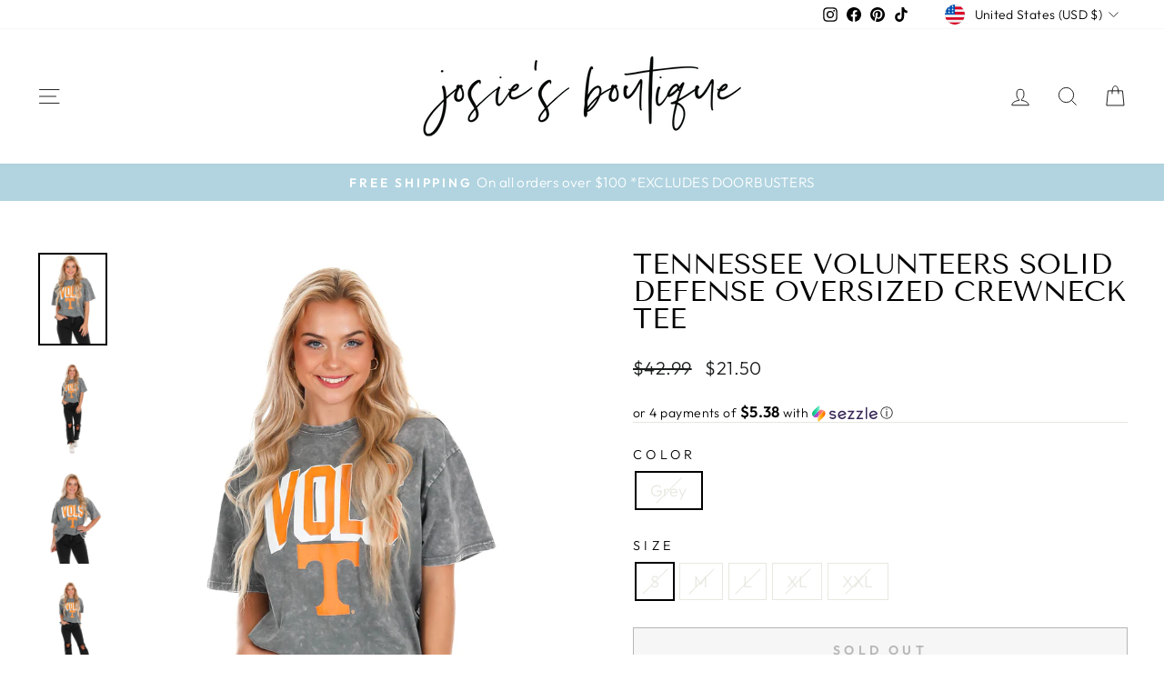

--- FILE ---
content_type: text/html; charset=utf-8
request_url: https://josiesboutique.com/products/tennessee-volunteers-solid-defense-oversized-crewneck-tee
body_size: 38619
content:
<!doctype html>
<html class="no-js" lang="en" dir="ltr">
<head>
  <meta charset="utf-8">
  <meta http-equiv="X-UA-Compatible" content="IE=edge,chrome=1">
  <meta name="viewport" content="width=device-width,initial-scale=1">
  <meta name="theme-color" content="#b1d4e0">
  <link rel="canonical" href="https://josiesboutique.com/products/tennessee-volunteers-solid-defense-oversized-crewneck-tee">
  <link rel="preconnect" href="https://cdn.shopify.com" crossorigin>
  <link rel="preconnect" href="https://fonts.shopifycdn.com" crossorigin>
  <link rel="dns-prefetch" href="https://productreviews.shopifycdn.com">
  <link rel="dns-prefetch" href="https://ajax.googleapis.com">
  <link rel="dns-prefetch" href="https://maps.googleapis.com">
  <link rel="dns-prefetch" href="https://maps.gstatic.com"><link rel="shortcut icon" href="//josiesboutique.com/cdn/shop/files/10-18-Josie_s-Boutique-Brand-Mark-_1_32x32.jpg?v=1659752191" type="image/png" /><title>Tennessee Volunteers Solid Defense Oversized Crewneck Tee
&ndash; Josie&#39;s Boutique
</title>
<meta name="description" content="Be the ultimate fan with this Tennessee Volunteers Solid Defense Oversized Crewneck Tee! It&#39;s power T logo adds the perfect touch of Game Day spirit, while the oversized gray crewneck keeps you comfortable and cozy. Go Vols!!"><meta property="og:site_name" content="Josie&#39;s Boutique">
  <meta property="og:url" content="https://josiesboutique.com/products/tennessee-volunteers-solid-defense-oversized-crewneck-tee">
  <meta property="og:title" content="Tennessee Volunteers Solid Defense Oversized Crewneck Tee">
  <meta property="og:type" content="product">
  <meta property="og:description" content="Be the ultimate fan with this Tennessee Volunteers Solid Defense Oversized Crewneck Tee! It&#39;s power T logo adds the perfect touch of Game Day spirit, while the oversized gray crewneck keeps you comfortable and cozy. Go Vols!!"><meta property="og:image" content="http://josiesboutique.com/cdn/shop/files/2T314-2A5A3104.jpg?v=1689005460">
    <meta property="og:image:secure_url" content="https://josiesboutique.com/cdn/shop/files/2T314-2A5A3104.jpg?v=1689005460">
    <meta property="og:image:width" content="1536">
    <meta property="og:image:height" content="2048"><meta name="twitter:site" content="@">
  <meta name="twitter:card" content="summary_large_image">
  <meta name="twitter:title" content="Tennessee Volunteers Solid Defense Oversized Crewneck Tee">
  <meta name="twitter:description" content="Be the ultimate fan with this Tennessee Volunteers Solid Defense Oversized Crewneck Tee! It&#39;s power T logo adds the perfect touch of Game Day spirit, while the oversized gray crewneck keeps you comfortable and cozy. Go Vols!!">
<style data-shopify>@font-face {
  font-family: "Tenor Sans";
  font-weight: 400;
  font-style: normal;
  font-display: swap;
  src: url("//josiesboutique.com/cdn/fonts/tenor_sans/tenorsans_n4.966071a72c28462a9256039d3e3dc5b0cf314f65.woff2") format("woff2"),
       url("//josiesboutique.com/cdn/fonts/tenor_sans/tenorsans_n4.2282841d948f9649ba5c3cad6ea46df268141820.woff") format("woff");
}

  @font-face {
  font-family: Outfit;
  font-weight: 300;
  font-style: normal;
  font-display: swap;
  src: url("//josiesboutique.com/cdn/fonts/outfit/outfit_n3.8c97ae4c4fac7c2ea467a6dc784857f4de7e0e37.woff2") format("woff2"),
       url("//josiesboutique.com/cdn/fonts/outfit/outfit_n3.b50a189ccde91f9bceee88f207c18c09f0b62a7b.woff") format("woff");
}


  @font-face {
  font-family: Outfit;
  font-weight: 600;
  font-style: normal;
  font-display: swap;
  src: url("//josiesboutique.com/cdn/fonts/outfit/outfit_n6.dfcbaa80187851df2e8384061616a8eaa1702fdc.woff2") format("woff2"),
       url("//josiesboutique.com/cdn/fonts/outfit/outfit_n6.88384e9fc3e36038624caccb938f24ea8008a91d.woff") format("woff");
}

  
  
</style><link href="//josiesboutique.com/cdn/shop/t/86/assets/theme.css?v=93626464380700918791763954833" rel="stylesheet" type="text/css" media="all" />
<style data-shopify>:root {
    --typeHeaderPrimary: "Tenor Sans";
    --typeHeaderFallback: sans-serif;
    --typeHeaderSize: 36px;
    --typeHeaderWeight: 400;
    --typeHeaderLineHeight: 1;
    --typeHeaderSpacing: 0.0em;

    --typeBasePrimary:Outfit;
    --typeBaseFallback:sans-serif;
    --typeBaseSize: 18px;
    --typeBaseWeight: 300;
    --typeBaseSpacing: 0.025em;
    --typeBaseLineHeight: 1.4;
    --typeBaselineHeightMinus01: 1.3;

    --typeCollectionTitle: 20px;

    --iconWeight: 2px;
    --iconLinecaps: miter;

    
        --buttonRadius: 0;
    

    --colorGridOverlayOpacity: 0.1;
    --colorAnnouncement: #b1d4e0;
    --colorAnnouncementText: #ffffff;

    --colorBody: #ffffff;
    --colorBodyAlpha05: rgba(255, 255, 255, 0.05);
    --colorBodyDim: #f2f2f2;
    --colorBodyLightDim: #fafafa;
    --colorBodyMediumDim: #f5f5f5;


    --colorBorder: #e8e8e1;

    --colorBtnPrimary: #b1d4e0;
    --colorBtnPrimaryLight: #d5e8ef;
    --colorBtnPrimaryDim: #9fcad9;
    --colorBtnPrimaryText: #ffffff;

    --colorCartDot: #000000;

    --colorDrawers: #ffffff;
    --colorDrawersDim: #f2f2f2;
    --colorDrawerBorder: #e8e8e1;
    --colorDrawerText: #000000;
    --colorDrawerTextDark: #000000;
    --colorDrawerButton: #b1d4e0;
    --colorDrawerButtonText: #ffffff;

    --colorFooter: #ffffff;
    --colorFooterText: #000000;
    --colorFooterTextAlpha01: #000000;

    --colorGridOverlay: #000000;
    --colorGridOverlayOpacity: 0.1;

    --colorHeaderTextAlpha01: rgba(0, 0, 0, 0.1);

    --colorHeroText: #ffffff;

    --colorSmallImageBg: #ffffff;
    --colorLargeImageBg: #0f0f0f;

    --colorImageOverlay: #000000;
    --colorImageOverlayOpacity: 0.1;
    --colorImageOverlayTextShadow: 0.2;

    --colorLink: #000000;

    --colorModalBg: rgba(230, 230, 230, 0.6);

    --colorNav: #ffffff;
    --colorNavText: #000000;

    --colorPrice: #1c1d1d;

    --colorSaleTag: #1c1d1d;
    --colorSaleTagText: #ffffff;

    --colorTextBody: #000000;
    --colorTextBodyAlpha015: rgba(0, 0, 0, 0.15);
    --colorTextBodyAlpha005: rgba(0, 0, 0, 0.05);
    --colorTextBodyAlpha008: rgba(0, 0, 0, 0.08);
    --colorTextSavings: #000000;

    --urlIcoSelect: url(//josiesboutique.com/cdn/shop/t/86/assets/ico-select.svg);
    --urlIcoSelectFooter: url(//josiesboutique.com/cdn/shop/t/86/assets/ico-select-footer.svg);
    --urlIcoSelectWhite: url(//josiesboutique.com/cdn/shop/t/86/assets/ico-select-white.svg);

    --grid-gutter: 17px;
    --drawer-gutter: 20px;

    --sizeChartMargin: 25px 0;
    --sizeChartIconMargin: 5px;

    --newsletterReminderPadding: 40px;

    /*Shop Pay Installments*/
    --color-body-text: #000000;
    --color-body: #ffffff;
    --color-bg: #ffffff;
    }

    .placeholder-content {
    background-image: linear-gradient(100deg, #ffffff 40%, #f7f7f7 63%, #ffffff 79%);
    }</style><script>
    document.documentElement.className = document.documentElement.className.replace('no-js', 'js');

    window.theme = window.theme || {};
    theme.routes = {
      home: "/",
      cart: "/cart.js",
      cartPage: "/cart",
      cartAdd: "/cart/add.js",
      cartChange: "/cart/change.js",
      search: "/search",
      predictiveSearch: "/search/suggest"
    };
    theme.strings = {
      soldOut: "Sold Out",
      unavailable: "Unavailable",
      inStockLabel: "In stock, ready to ship",
      oneStockLabel: "Low stock - [count] item left",
      otherStockLabel: "Low stock - [count] items left",
      willNotShipUntil: "Ready to ship [date]",
      willBeInStockAfter: "Back in stock [date]",
      waitingForStock: "Backordered, shipping soon",
      savePrice: "Save [saved_amount]",
      cartEmpty: "Your cart is currently empty.",
      cartTermsConfirmation: "You must agree with the terms and conditions of sales to check out",
      searchCollections: "Collections",
      searchPages: "Pages",
      searchArticles: "Articles",
      productFrom: "from ",
      maxQuantity: "You can only have [quantity] of [title] in your cart."
    };
    theme.settings = {
      cartType: "drawer",
      isCustomerTemplate: false,
      moneyFormat: "${{amount}}",
      saveType: "dollar",
      productImageSize: "natural",
      productImageCover: true,
      predictiveSearch: true,
      predictiveSearchType: null,
      predictiveSearchVendor: false,
      predictiveSearchPrice: false,
      quickView: true,
      themeName: 'Impulse',
      themeVersion: "7.6.2"
    };
  </script>

  <script>window.performance && window.performance.mark && window.performance.mark('shopify.content_for_header.start');</script><meta name="facebook-domain-verification" content="n8s4d9huh440zfds5kkw9pw7xeugrb">
<meta name="facebook-domain-verification" content="b232n0gh2n0b9axhmsa6wtbnu3h0ut">
<meta name="google-site-verification" content="mULDOts8YNmvObHcgWx4-HTyJ3FarQSZ5vWuYSR4Dyw">
<meta id="shopify-digital-wallet" name="shopify-digital-wallet" content="/16589749/digital_wallets/dialog">
<meta name="shopify-checkout-api-token" content="359fd3fa7961097810718397f46aca79">
<meta id="in-context-paypal-metadata" data-shop-id="16589749" data-venmo-supported="false" data-environment="production" data-locale="en_US" data-paypal-v4="true" data-currency="USD">
<link rel="alternate" type="application/json+oembed" href="https://josiesboutique.com/products/tennessee-volunteers-solid-defense-oversized-crewneck-tee.oembed">
<script async="async" src="/checkouts/internal/preloads.js?locale=en-US"></script>
<link rel="preconnect" href="https://shop.app" crossorigin="anonymous">
<script async="async" src="https://shop.app/checkouts/internal/preloads.js?locale=en-US&shop_id=16589749" crossorigin="anonymous"></script>
<script id="apple-pay-shop-capabilities" type="application/json">{"shopId":16589749,"countryCode":"US","currencyCode":"USD","merchantCapabilities":["supports3DS"],"merchantId":"gid:\/\/shopify\/Shop\/16589749","merchantName":"Josie's Boutique","requiredBillingContactFields":["postalAddress","email","phone"],"requiredShippingContactFields":["postalAddress","email","phone"],"shippingType":"shipping","supportedNetworks":["visa","masterCard","amex","discover","elo","jcb"],"total":{"type":"pending","label":"Josie's Boutique","amount":"1.00"},"shopifyPaymentsEnabled":true,"supportsSubscriptions":true}</script>
<script id="shopify-features" type="application/json">{"accessToken":"359fd3fa7961097810718397f46aca79","betas":["rich-media-storefront-analytics"],"domain":"josiesboutique.com","predictiveSearch":true,"shopId":16589749,"locale":"en"}</script>
<script>var Shopify = Shopify || {};
Shopify.shop = "josiesboutique.myshopify.com";
Shopify.locale = "en";
Shopify.currency = {"active":"USD","rate":"1.0"};
Shopify.country = "US";
Shopify.theme = {"name":"Christmas Launch","id":154702708959,"schema_name":"Impulse","schema_version":"7.6.2","theme_store_id":857,"role":"main"};
Shopify.theme.handle = "null";
Shopify.theme.style = {"id":null,"handle":null};
Shopify.cdnHost = "josiesboutique.com/cdn";
Shopify.routes = Shopify.routes || {};
Shopify.routes.root = "/";</script>
<script type="module">!function(o){(o.Shopify=o.Shopify||{}).modules=!0}(window);</script>
<script>!function(o){function n(){var o=[];function n(){o.push(Array.prototype.slice.apply(arguments))}return n.q=o,n}var t=o.Shopify=o.Shopify||{};t.loadFeatures=n(),t.autoloadFeatures=n()}(window);</script>
<script>
  window.ShopifyPay = window.ShopifyPay || {};
  window.ShopifyPay.apiHost = "shop.app\/pay";
  window.ShopifyPay.redirectState = null;
</script>
<script id="shop-js-analytics" type="application/json">{"pageType":"product"}</script>
<script defer="defer" async type="module" src="//josiesboutique.com/cdn/shopifycloud/shop-js/modules/v2/client.init-shop-cart-sync_BT-GjEfc.en.esm.js"></script>
<script defer="defer" async type="module" src="//josiesboutique.com/cdn/shopifycloud/shop-js/modules/v2/chunk.common_D58fp_Oc.esm.js"></script>
<script defer="defer" async type="module" src="//josiesboutique.com/cdn/shopifycloud/shop-js/modules/v2/chunk.modal_xMitdFEc.esm.js"></script>
<script type="module">
  await import("//josiesboutique.com/cdn/shopifycloud/shop-js/modules/v2/client.init-shop-cart-sync_BT-GjEfc.en.esm.js");
await import("//josiesboutique.com/cdn/shopifycloud/shop-js/modules/v2/chunk.common_D58fp_Oc.esm.js");
await import("//josiesboutique.com/cdn/shopifycloud/shop-js/modules/v2/chunk.modal_xMitdFEc.esm.js");

  window.Shopify.SignInWithShop?.initShopCartSync?.({"fedCMEnabled":true,"windoidEnabled":true});

</script>
<script>
  window.Shopify = window.Shopify || {};
  if (!window.Shopify.featureAssets) window.Shopify.featureAssets = {};
  window.Shopify.featureAssets['shop-js'] = {"shop-cart-sync":["modules/v2/client.shop-cart-sync_DZOKe7Ll.en.esm.js","modules/v2/chunk.common_D58fp_Oc.esm.js","modules/v2/chunk.modal_xMitdFEc.esm.js"],"init-fed-cm":["modules/v2/client.init-fed-cm_B6oLuCjv.en.esm.js","modules/v2/chunk.common_D58fp_Oc.esm.js","modules/v2/chunk.modal_xMitdFEc.esm.js"],"shop-cash-offers":["modules/v2/client.shop-cash-offers_D2sdYoxE.en.esm.js","modules/v2/chunk.common_D58fp_Oc.esm.js","modules/v2/chunk.modal_xMitdFEc.esm.js"],"shop-login-button":["modules/v2/client.shop-login-button_QeVjl5Y3.en.esm.js","modules/v2/chunk.common_D58fp_Oc.esm.js","modules/v2/chunk.modal_xMitdFEc.esm.js"],"pay-button":["modules/v2/client.pay-button_DXTOsIq6.en.esm.js","modules/v2/chunk.common_D58fp_Oc.esm.js","modules/v2/chunk.modal_xMitdFEc.esm.js"],"shop-button":["modules/v2/client.shop-button_DQZHx9pm.en.esm.js","modules/v2/chunk.common_D58fp_Oc.esm.js","modules/v2/chunk.modal_xMitdFEc.esm.js"],"avatar":["modules/v2/client.avatar_BTnouDA3.en.esm.js"],"init-windoid":["modules/v2/client.init-windoid_CR1B-cfM.en.esm.js","modules/v2/chunk.common_D58fp_Oc.esm.js","modules/v2/chunk.modal_xMitdFEc.esm.js"],"init-shop-for-new-customer-accounts":["modules/v2/client.init-shop-for-new-customer-accounts_C_vY_xzh.en.esm.js","modules/v2/client.shop-login-button_QeVjl5Y3.en.esm.js","modules/v2/chunk.common_D58fp_Oc.esm.js","modules/v2/chunk.modal_xMitdFEc.esm.js"],"init-shop-email-lookup-coordinator":["modules/v2/client.init-shop-email-lookup-coordinator_BI7n9ZSv.en.esm.js","modules/v2/chunk.common_D58fp_Oc.esm.js","modules/v2/chunk.modal_xMitdFEc.esm.js"],"init-shop-cart-sync":["modules/v2/client.init-shop-cart-sync_BT-GjEfc.en.esm.js","modules/v2/chunk.common_D58fp_Oc.esm.js","modules/v2/chunk.modal_xMitdFEc.esm.js"],"shop-toast-manager":["modules/v2/client.shop-toast-manager_DiYdP3xc.en.esm.js","modules/v2/chunk.common_D58fp_Oc.esm.js","modules/v2/chunk.modal_xMitdFEc.esm.js"],"init-customer-accounts":["modules/v2/client.init-customer-accounts_D9ZNqS-Q.en.esm.js","modules/v2/client.shop-login-button_QeVjl5Y3.en.esm.js","modules/v2/chunk.common_D58fp_Oc.esm.js","modules/v2/chunk.modal_xMitdFEc.esm.js"],"init-customer-accounts-sign-up":["modules/v2/client.init-customer-accounts-sign-up_iGw4briv.en.esm.js","modules/v2/client.shop-login-button_QeVjl5Y3.en.esm.js","modules/v2/chunk.common_D58fp_Oc.esm.js","modules/v2/chunk.modal_xMitdFEc.esm.js"],"shop-follow-button":["modules/v2/client.shop-follow-button_CqMgW2wH.en.esm.js","modules/v2/chunk.common_D58fp_Oc.esm.js","modules/v2/chunk.modal_xMitdFEc.esm.js"],"checkout-modal":["modules/v2/client.checkout-modal_xHeaAweL.en.esm.js","modules/v2/chunk.common_D58fp_Oc.esm.js","modules/v2/chunk.modal_xMitdFEc.esm.js"],"shop-login":["modules/v2/client.shop-login_D91U-Q7h.en.esm.js","modules/v2/chunk.common_D58fp_Oc.esm.js","modules/v2/chunk.modal_xMitdFEc.esm.js"],"lead-capture":["modules/v2/client.lead-capture_BJmE1dJe.en.esm.js","modules/v2/chunk.common_D58fp_Oc.esm.js","modules/v2/chunk.modal_xMitdFEc.esm.js"],"payment-terms":["modules/v2/client.payment-terms_Ci9AEqFq.en.esm.js","modules/v2/chunk.common_D58fp_Oc.esm.js","modules/v2/chunk.modal_xMitdFEc.esm.js"]};
</script>
<script>(function() {
  var isLoaded = false;
  function asyncLoad() {
    if (isLoaded) return;
    isLoaded = true;
    var urls = ["https:\/\/cdn.nfcube.com\/instafeed-d111da265f7ee4cdd61cb0fd07aa07ff.js?shop=josiesboutique.myshopify.com","https:\/\/shopify-extension.getredo.com\/main.js?widget_id=yq31ql4oqyb1saq\u0026shop=josiesboutique.myshopify.com","https:\/\/sdk.postscript.io\/sdk-script-loader.bundle.js?shopId=390253\u0026shop=josiesboutique.myshopify.com","https:\/\/sdk.postscript.io\/sdk-script-loader.bundle.js?shopId=390253\u0026shop=josiesboutique.myshopify.com"];
    for (var i = 0; i < urls.length; i++) {
      var s = document.createElement('script');
      s.type = 'text/javascript';
      s.async = true;
      s.src = urls[i];
      var x = document.getElementsByTagName('script')[0];
      x.parentNode.insertBefore(s, x);
    }
  };
  if(window.attachEvent) {
    window.attachEvent('onload', asyncLoad);
  } else {
    window.addEventListener('load', asyncLoad, false);
  }
})();</script>
<script id="__st">var __st={"a":16589749,"offset":-18000,"reqid":"e6050ef7-cb47-480f-8f84-e73fe6c0e3c9-1769337952","pageurl":"josiesboutique.com\/products\/tennessee-volunteers-solid-defense-oversized-crewneck-tee","u":"1ccc00f09677","p":"product","rtyp":"product","rid":8071261815007};</script>
<script>window.ShopifyPaypalV4VisibilityTracking = true;</script>
<script id="captcha-bootstrap">!function(){'use strict';const t='contact',e='account',n='new_comment',o=[[t,t],['blogs',n],['comments',n],[t,'customer']],c=[[e,'customer_login'],[e,'guest_login'],[e,'recover_customer_password'],[e,'create_customer']],r=t=>t.map((([t,e])=>`form[action*='/${t}']:not([data-nocaptcha='true']) input[name='form_type'][value='${e}']`)).join(','),a=t=>()=>t?[...document.querySelectorAll(t)].map((t=>t.form)):[];function s(){const t=[...o],e=r(t);return a(e)}const i='password',u='form_key',d=['recaptcha-v3-token','g-recaptcha-response','h-captcha-response',i],f=()=>{try{return window.sessionStorage}catch{return}},m='__shopify_v',_=t=>t.elements[u];function p(t,e,n=!1){try{const o=window.sessionStorage,c=JSON.parse(o.getItem(e)),{data:r}=function(t){const{data:e,action:n}=t;return t[m]||n?{data:e,action:n}:{data:t,action:n}}(c);for(const[e,n]of Object.entries(r))t.elements[e]&&(t.elements[e].value=n);n&&o.removeItem(e)}catch(o){console.error('form repopulation failed',{error:o})}}const l='form_type',E='cptcha';function T(t){t.dataset[E]=!0}const w=window,h=w.document,L='Shopify',v='ce_forms',y='captcha';let A=!1;((t,e)=>{const n=(g='f06e6c50-85a8-45c8-87d0-21a2b65856fe',I='https://cdn.shopify.com/shopifycloud/storefront-forms-hcaptcha/ce_storefront_forms_captcha_hcaptcha.v1.5.2.iife.js',D={infoText:'Protected by hCaptcha',privacyText:'Privacy',termsText:'Terms'},(t,e,n)=>{const o=w[L][v],c=o.bindForm;if(c)return c(t,g,e,D).then(n);var r;o.q.push([[t,g,e,D],n]),r=I,A||(h.body.append(Object.assign(h.createElement('script'),{id:'captcha-provider',async:!0,src:r})),A=!0)});var g,I,D;w[L]=w[L]||{},w[L][v]=w[L][v]||{},w[L][v].q=[],w[L][y]=w[L][y]||{},w[L][y].protect=function(t,e){n(t,void 0,e),T(t)},Object.freeze(w[L][y]),function(t,e,n,w,h,L){const[v,y,A,g]=function(t,e,n){const i=e?o:[],u=t?c:[],d=[...i,...u],f=r(d),m=r(i),_=r(d.filter((([t,e])=>n.includes(e))));return[a(f),a(m),a(_),s()]}(w,h,L),I=t=>{const e=t.target;return e instanceof HTMLFormElement?e:e&&e.form},D=t=>v().includes(t);t.addEventListener('submit',(t=>{const e=I(t);if(!e)return;const n=D(e)&&!e.dataset.hcaptchaBound&&!e.dataset.recaptchaBound,o=_(e),c=g().includes(e)&&(!o||!o.value);(n||c)&&t.preventDefault(),c&&!n&&(function(t){try{if(!f())return;!function(t){const e=f();if(!e)return;const n=_(t);if(!n)return;const o=n.value;o&&e.removeItem(o)}(t);const e=Array.from(Array(32),(()=>Math.random().toString(36)[2])).join('');!function(t,e){_(t)||t.append(Object.assign(document.createElement('input'),{type:'hidden',name:u})),t.elements[u].value=e}(t,e),function(t,e){const n=f();if(!n)return;const o=[...t.querySelectorAll(`input[type='${i}']`)].map((({name:t})=>t)),c=[...d,...o],r={};for(const[a,s]of new FormData(t).entries())c.includes(a)||(r[a]=s);n.setItem(e,JSON.stringify({[m]:1,action:t.action,data:r}))}(t,e)}catch(e){console.error('failed to persist form',e)}}(e),e.submit())}));const S=(t,e)=>{t&&!t.dataset[E]&&(n(t,e.some((e=>e===t))),T(t))};for(const o of['focusin','change'])t.addEventListener(o,(t=>{const e=I(t);D(e)&&S(e,y())}));const B=e.get('form_key'),M=e.get(l),P=B&&M;t.addEventListener('DOMContentLoaded',(()=>{const t=y();if(P)for(const e of t)e.elements[l].value===M&&p(e,B);[...new Set([...A(),...v().filter((t=>'true'===t.dataset.shopifyCaptcha))])].forEach((e=>S(e,t)))}))}(h,new URLSearchParams(w.location.search),n,t,e,['guest_login'])})(!0,!0)}();</script>
<script integrity="sha256-4kQ18oKyAcykRKYeNunJcIwy7WH5gtpwJnB7kiuLZ1E=" data-source-attribution="shopify.loadfeatures" defer="defer" src="//josiesboutique.com/cdn/shopifycloud/storefront/assets/storefront/load_feature-a0a9edcb.js" crossorigin="anonymous"></script>
<script crossorigin="anonymous" defer="defer" src="//josiesboutique.com/cdn/shopifycloud/storefront/assets/shopify_pay/storefront-65b4c6d7.js?v=20250812"></script>
<script data-source-attribution="shopify.dynamic_checkout.dynamic.init">var Shopify=Shopify||{};Shopify.PaymentButton=Shopify.PaymentButton||{isStorefrontPortableWallets:!0,init:function(){window.Shopify.PaymentButton.init=function(){};var t=document.createElement("script");t.src="https://josiesboutique.com/cdn/shopifycloud/portable-wallets/latest/portable-wallets.en.js",t.type="module",document.head.appendChild(t)}};
</script>
<script data-source-attribution="shopify.dynamic_checkout.buyer_consent">
  function portableWalletsHideBuyerConsent(e){var t=document.getElementById("shopify-buyer-consent"),n=document.getElementById("shopify-subscription-policy-button");t&&n&&(t.classList.add("hidden"),t.setAttribute("aria-hidden","true"),n.removeEventListener("click",e))}function portableWalletsShowBuyerConsent(e){var t=document.getElementById("shopify-buyer-consent"),n=document.getElementById("shopify-subscription-policy-button");t&&n&&(t.classList.remove("hidden"),t.removeAttribute("aria-hidden"),n.addEventListener("click",e))}window.Shopify?.PaymentButton&&(window.Shopify.PaymentButton.hideBuyerConsent=portableWalletsHideBuyerConsent,window.Shopify.PaymentButton.showBuyerConsent=portableWalletsShowBuyerConsent);
</script>
<script>
  function portableWalletsCleanup(e){e&&e.src&&console.error("Failed to load portable wallets script "+e.src);var t=document.querySelectorAll("shopify-accelerated-checkout .shopify-payment-button__skeleton, shopify-accelerated-checkout-cart .wallet-cart-button__skeleton"),e=document.getElementById("shopify-buyer-consent");for(let e=0;e<t.length;e++)t[e].remove();e&&e.remove()}function portableWalletsNotLoadedAsModule(e){e instanceof ErrorEvent&&"string"==typeof e.message&&e.message.includes("import.meta")&&"string"==typeof e.filename&&e.filename.includes("portable-wallets")&&(window.removeEventListener("error",portableWalletsNotLoadedAsModule),window.Shopify.PaymentButton.failedToLoad=e,"loading"===document.readyState?document.addEventListener("DOMContentLoaded",window.Shopify.PaymentButton.init):window.Shopify.PaymentButton.init())}window.addEventListener("error",portableWalletsNotLoadedAsModule);
</script>

<script type="module" src="https://josiesboutique.com/cdn/shopifycloud/portable-wallets/latest/portable-wallets.en.js" onError="portableWalletsCleanup(this)" crossorigin="anonymous"></script>
<script nomodule>
  document.addEventListener("DOMContentLoaded", portableWalletsCleanup);
</script>

<link id="shopify-accelerated-checkout-styles" rel="stylesheet" media="screen" href="https://josiesboutique.com/cdn/shopifycloud/portable-wallets/latest/accelerated-checkout-backwards-compat.css" crossorigin="anonymous">
<style id="shopify-accelerated-checkout-cart">
        #shopify-buyer-consent {
  margin-top: 1em;
  display: inline-block;
  width: 100%;
}

#shopify-buyer-consent.hidden {
  display: none;
}

#shopify-subscription-policy-button {
  background: none;
  border: none;
  padding: 0;
  text-decoration: underline;
  font-size: inherit;
  cursor: pointer;
}

#shopify-subscription-policy-button::before {
  box-shadow: none;
}

      </style>

<script>window.performance && window.performance.mark && window.performance.mark('shopify.content_for_header.end');</script>

  <script src="//josiesboutique.com/cdn/shop/t/86/assets/vendor-scripts-v11.js" defer="defer"></script><link rel="stylesheet" href="//josiesboutique.com/cdn/shop/t/86/assets/country-flags.css"><script src="//josiesboutique.com/cdn/shop/t/86/assets/theme.js?v=22325264162658116151763954833" defer="defer"></script>
<!-- BEGIN app block: shopify://apps/varia-variants-on-collection/blocks/app-embed/f02b93b5-bd75-4d2b-b5d3-f13575a5d9da -->


   
    
<!-- END app block --><!-- BEGIN app block: shopify://apps/klaviyo-email-marketing-sms/blocks/klaviyo-onsite-embed/2632fe16-c075-4321-a88b-50b567f42507 -->












  <script async src="https://static.klaviyo.com/onsite/js/RBrGc4/klaviyo.js?company_id=RBrGc4"></script>
  <script>!function(){if(!window.klaviyo){window._klOnsite=window._klOnsite||[];try{window.klaviyo=new Proxy({},{get:function(n,i){return"push"===i?function(){var n;(n=window._klOnsite).push.apply(n,arguments)}:function(){for(var n=arguments.length,o=new Array(n),w=0;w<n;w++)o[w]=arguments[w];var t="function"==typeof o[o.length-1]?o.pop():void 0,e=new Promise((function(n){window._klOnsite.push([i].concat(o,[function(i){t&&t(i),n(i)}]))}));return e}}})}catch(n){window.klaviyo=window.klaviyo||[],window.klaviyo.push=function(){var n;(n=window._klOnsite).push.apply(n,arguments)}}}}();</script>

  
    <script id="viewed_product">
      if (item == null) {
        var _learnq = _learnq || [];

        var MetafieldReviews = null
        var MetafieldYotpoRating = null
        var MetafieldYotpoCount = null
        var MetafieldLooxRating = null
        var MetafieldLooxCount = null
        var okendoProduct = null
        var okendoProductReviewCount = null
        var okendoProductReviewAverageValue = null
        try {
          // The following fields are used for Customer Hub recently viewed in order to add reviews.
          // This information is not part of __kla_viewed. Instead, it is part of __kla_viewed_reviewed_items
          MetafieldReviews = {};
          MetafieldYotpoRating = null
          MetafieldYotpoCount = null
          MetafieldLooxRating = null
          MetafieldLooxCount = null

          okendoProduct = null
          // If the okendo metafield is not legacy, it will error, which then requires the new json formatted data
          if (okendoProduct && 'error' in okendoProduct) {
            okendoProduct = null
          }
          okendoProductReviewCount = okendoProduct ? okendoProduct.reviewCount : null
          okendoProductReviewAverageValue = okendoProduct ? okendoProduct.reviewAverageValue : null
        } catch (error) {
          console.error('Error in Klaviyo onsite reviews tracking:', error);
        }

        var item = {
          Name: "Tennessee Volunteers Solid Defense Oversized Crewneck Tee",
          ProductID: 8071261815007,
          Categories: [],
          ImageURL: "https://josiesboutique.com/cdn/shop/files/2T314-2A5A3104_grande.jpg?v=1689005460",
          URL: "https://josiesboutique.com/products/tennessee-volunteers-solid-defense-oversized-crewneck-tee",
          Brand: "Gameday Couture",
          Price: "$21.50",
          Value: "21.50",
          CompareAtPrice: "$42.99"
        };
        _learnq.push(['track', 'Viewed Product', item]);
        _learnq.push(['trackViewedItem', {
          Title: item.Name,
          ItemId: item.ProductID,
          Categories: item.Categories,
          ImageUrl: item.ImageURL,
          Url: item.URL,
          Metadata: {
            Brand: item.Brand,
            Price: item.Price,
            Value: item.Value,
            CompareAtPrice: item.CompareAtPrice
          },
          metafields:{
            reviews: MetafieldReviews,
            yotpo:{
              rating: MetafieldYotpoRating,
              count: MetafieldYotpoCount,
            },
            loox:{
              rating: MetafieldLooxRating,
              count: MetafieldLooxCount,
            },
            okendo: {
              rating: okendoProductReviewAverageValue,
              count: okendoProductReviewCount,
            }
          }
        }]);
      }
    </script>
  




  <script>
    window.klaviyoReviewsProductDesignMode = false
  </script>







<!-- END app block --><link href="https://monorail-edge.shopifysvc.com" rel="dns-prefetch">
<script>(function(){if ("sendBeacon" in navigator && "performance" in window) {try {var session_token_from_headers = performance.getEntriesByType('navigation')[0].serverTiming.find(x => x.name == '_s').description;} catch {var session_token_from_headers = undefined;}var session_cookie_matches = document.cookie.match(/_shopify_s=([^;]*)/);var session_token_from_cookie = session_cookie_matches && session_cookie_matches.length === 2 ? session_cookie_matches[1] : "";var session_token = session_token_from_headers || session_token_from_cookie || "";function handle_abandonment_event(e) {var entries = performance.getEntries().filter(function(entry) {return /monorail-edge.shopifysvc.com/.test(entry.name);});if (!window.abandonment_tracked && entries.length === 0) {window.abandonment_tracked = true;var currentMs = Date.now();var navigation_start = performance.timing.navigationStart;var payload = {shop_id: 16589749,url: window.location.href,navigation_start,duration: currentMs - navigation_start,session_token,page_type: "product"};window.navigator.sendBeacon("https://monorail-edge.shopifysvc.com/v1/produce", JSON.stringify({schema_id: "online_store_buyer_site_abandonment/1.1",payload: payload,metadata: {event_created_at_ms: currentMs,event_sent_at_ms: currentMs}}));}}window.addEventListener('pagehide', handle_abandonment_event);}}());</script>
<script id="web-pixels-manager-setup">(function e(e,d,r,n,o){if(void 0===o&&(o={}),!Boolean(null===(a=null===(i=window.Shopify)||void 0===i?void 0:i.analytics)||void 0===a?void 0:a.replayQueue)){var i,a;window.Shopify=window.Shopify||{};var t=window.Shopify;t.analytics=t.analytics||{};var s=t.analytics;s.replayQueue=[],s.publish=function(e,d,r){return s.replayQueue.push([e,d,r]),!0};try{self.performance.mark("wpm:start")}catch(e){}var l=function(){var e={modern:/Edge?\/(1{2}[4-9]|1[2-9]\d|[2-9]\d{2}|\d{4,})\.\d+(\.\d+|)|Firefox\/(1{2}[4-9]|1[2-9]\d|[2-9]\d{2}|\d{4,})\.\d+(\.\d+|)|Chrom(ium|e)\/(9{2}|\d{3,})\.\d+(\.\d+|)|(Maci|X1{2}).+ Version\/(15\.\d+|(1[6-9]|[2-9]\d|\d{3,})\.\d+)([,.]\d+|)( \(\w+\)|)( Mobile\/\w+|) Safari\/|Chrome.+OPR\/(9{2}|\d{3,})\.\d+\.\d+|(CPU[ +]OS|iPhone[ +]OS|CPU[ +]iPhone|CPU IPhone OS|CPU iPad OS)[ +]+(15[._]\d+|(1[6-9]|[2-9]\d|\d{3,})[._]\d+)([._]\d+|)|Android:?[ /-](13[3-9]|1[4-9]\d|[2-9]\d{2}|\d{4,})(\.\d+|)(\.\d+|)|Android.+Firefox\/(13[5-9]|1[4-9]\d|[2-9]\d{2}|\d{4,})\.\d+(\.\d+|)|Android.+Chrom(ium|e)\/(13[3-9]|1[4-9]\d|[2-9]\d{2}|\d{4,})\.\d+(\.\d+|)|SamsungBrowser\/([2-9]\d|\d{3,})\.\d+/,legacy:/Edge?\/(1[6-9]|[2-9]\d|\d{3,})\.\d+(\.\d+|)|Firefox\/(5[4-9]|[6-9]\d|\d{3,})\.\d+(\.\d+|)|Chrom(ium|e)\/(5[1-9]|[6-9]\d|\d{3,})\.\d+(\.\d+|)([\d.]+$|.*Safari\/(?![\d.]+ Edge\/[\d.]+$))|(Maci|X1{2}).+ Version\/(10\.\d+|(1[1-9]|[2-9]\d|\d{3,})\.\d+)([,.]\d+|)( \(\w+\)|)( Mobile\/\w+|) Safari\/|Chrome.+OPR\/(3[89]|[4-9]\d|\d{3,})\.\d+\.\d+|(CPU[ +]OS|iPhone[ +]OS|CPU[ +]iPhone|CPU IPhone OS|CPU iPad OS)[ +]+(10[._]\d+|(1[1-9]|[2-9]\d|\d{3,})[._]\d+)([._]\d+|)|Android:?[ /-](13[3-9]|1[4-9]\d|[2-9]\d{2}|\d{4,})(\.\d+|)(\.\d+|)|Mobile Safari.+OPR\/([89]\d|\d{3,})\.\d+\.\d+|Android.+Firefox\/(13[5-9]|1[4-9]\d|[2-9]\d{2}|\d{4,})\.\d+(\.\d+|)|Android.+Chrom(ium|e)\/(13[3-9]|1[4-9]\d|[2-9]\d{2}|\d{4,})\.\d+(\.\d+|)|Android.+(UC? ?Browser|UCWEB|U3)[ /]?(15\.([5-9]|\d{2,})|(1[6-9]|[2-9]\d|\d{3,})\.\d+)\.\d+|SamsungBrowser\/(5\.\d+|([6-9]|\d{2,})\.\d+)|Android.+MQ{2}Browser\/(14(\.(9|\d{2,})|)|(1[5-9]|[2-9]\d|\d{3,})(\.\d+|))(\.\d+|)|K[Aa][Ii]OS\/(3\.\d+|([4-9]|\d{2,})\.\d+)(\.\d+|)/},d=e.modern,r=e.legacy,n=navigator.userAgent;return n.match(d)?"modern":n.match(r)?"legacy":"unknown"}(),u="modern"===l?"modern":"legacy",c=(null!=n?n:{modern:"",legacy:""})[u],f=function(e){return[e.baseUrl,"/wpm","/b",e.hashVersion,"modern"===e.buildTarget?"m":"l",".js"].join("")}({baseUrl:d,hashVersion:r,buildTarget:u}),m=function(e){var d=e.version,r=e.bundleTarget,n=e.surface,o=e.pageUrl,i=e.monorailEndpoint;return{emit:function(e){var a=e.status,t=e.errorMsg,s=(new Date).getTime(),l=JSON.stringify({metadata:{event_sent_at_ms:s},events:[{schema_id:"web_pixels_manager_load/3.1",payload:{version:d,bundle_target:r,page_url:o,status:a,surface:n,error_msg:t},metadata:{event_created_at_ms:s}}]});if(!i)return console&&console.warn&&console.warn("[Web Pixels Manager] No Monorail endpoint provided, skipping logging."),!1;try{return self.navigator.sendBeacon.bind(self.navigator)(i,l)}catch(e){}var u=new XMLHttpRequest;try{return u.open("POST",i,!0),u.setRequestHeader("Content-Type","text/plain"),u.send(l),!0}catch(e){return console&&console.warn&&console.warn("[Web Pixels Manager] Got an unhandled error while logging to Monorail."),!1}}}}({version:r,bundleTarget:l,surface:e.surface,pageUrl:self.location.href,monorailEndpoint:e.monorailEndpoint});try{o.browserTarget=l,function(e){var d=e.src,r=e.async,n=void 0===r||r,o=e.onload,i=e.onerror,a=e.sri,t=e.scriptDataAttributes,s=void 0===t?{}:t,l=document.createElement("script"),u=document.querySelector("head"),c=document.querySelector("body");if(l.async=n,l.src=d,a&&(l.integrity=a,l.crossOrigin="anonymous"),s)for(var f in s)if(Object.prototype.hasOwnProperty.call(s,f))try{l.dataset[f]=s[f]}catch(e){}if(o&&l.addEventListener("load",o),i&&l.addEventListener("error",i),u)u.appendChild(l);else{if(!c)throw new Error("Did not find a head or body element to append the script");c.appendChild(l)}}({src:f,async:!0,onload:function(){if(!function(){var e,d;return Boolean(null===(d=null===(e=window.Shopify)||void 0===e?void 0:e.analytics)||void 0===d?void 0:d.initialized)}()){var d=window.webPixelsManager.init(e)||void 0;if(d){var r=window.Shopify.analytics;r.replayQueue.forEach((function(e){var r=e[0],n=e[1],o=e[2];d.publishCustomEvent(r,n,o)})),r.replayQueue=[],r.publish=d.publishCustomEvent,r.visitor=d.visitor,r.initialized=!0}}},onerror:function(){return m.emit({status:"failed",errorMsg:"".concat(f," has failed to load")})},sri:function(e){var d=/^sha384-[A-Za-z0-9+/=]+$/;return"string"==typeof e&&d.test(e)}(c)?c:"",scriptDataAttributes:o}),m.emit({status:"loading"})}catch(e){m.emit({status:"failed",errorMsg:(null==e?void 0:e.message)||"Unknown error"})}}})({shopId: 16589749,storefrontBaseUrl: "https://josiesboutique.com",extensionsBaseUrl: "https://extensions.shopifycdn.com/cdn/shopifycloud/web-pixels-manager",monorailEndpoint: "https://monorail-edge.shopifysvc.com/unstable/produce_batch",surface: "storefront-renderer",enabledBetaFlags: ["2dca8a86"],webPixelsConfigList: [{"id":"1672413407","configuration":"{\"accountID\":\"RBrGc4\",\"webPixelConfig\":\"eyJlbmFibGVBZGRlZFRvQ2FydEV2ZW50cyI6IHRydWV9\"}","eventPayloadVersion":"v1","runtimeContext":"STRICT","scriptVersion":"524f6c1ee37bacdca7657a665bdca589","type":"APP","apiClientId":123074,"privacyPurposes":["ANALYTICS","MARKETING"],"dataSharingAdjustments":{"protectedCustomerApprovalScopes":["read_customer_address","read_customer_email","read_customer_name","read_customer_personal_data","read_customer_phone"]}},{"id":"1366261983","configuration":"{\"widgetId\":\"yq31ql4oqyb1saq\",\"baseRequestUrl\":\"https:\\\/\\\/shopify-server.getredo.com\\\/widgets\",\"splitEnabled\":\"false\",\"customerAccountsEnabled\":\"true\",\"conciergeSplitEnabled\":\"false\",\"marketingEnabled\":\"false\",\"expandedWarrantyEnabled\":\"false\",\"storefrontSalesAIEnabled\":\"false\",\"conversionEnabled\":\"false\"}","eventPayloadVersion":"v1","runtimeContext":"STRICT","scriptVersion":"e718e653983918a06ec4f4d49f6685f2","type":"APP","apiClientId":3426665,"privacyPurposes":["ANALYTICS","MARKETING"],"capabilities":["advanced_dom_events"],"dataSharingAdjustments":{"protectedCustomerApprovalScopes":["read_customer_address","read_customer_email","read_customer_name","read_customer_personal_data","read_customer_phone"]}},{"id":"827556063","configuration":"{\"shopId\":\"390253\"}","eventPayloadVersion":"v1","runtimeContext":"STRICT","scriptVersion":"e57a43765e0d230c1bcb12178c1ff13f","type":"APP","apiClientId":2328352,"privacyPurposes":[],"dataSharingAdjustments":{"protectedCustomerApprovalScopes":["read_customer_address","read_customer_email","read_customer_name","read_customer_personal_data","read_customer_phone"]}},{"id":"458850527","configuration":"{\"config\":\"{\\\"pixel_id\\\":\\\"G-FFGJKW232Y\\\",\\\"target_country\\\":\\\"US\\\",\\\"gtag_events\\\":[{\\\"type\\\":\\\"search\\\",\\\"action_label\\\":[\\\"G-FFGJKW232Y\\\",\\\"AW-881142048\\\/GFJRCITe0Z0CEKDSlKQD\\\"]},{\\\"type\\\":\\\"begin_checkout\\\",\\\"action_label\\\":[\\\"G-FFGJKW232Y\\\",\\\"AW-881142048\\\/s1-bCKHa0Z0CEKDSlKQD\\\"]},{\\\"type\\\":\\\"view_item\\\",\\\"action_label\\\":[\\\"G-FFGJKW232Y\\\",\\\"AW-881142048\\\/O2doCJva0Z0CEKDSlKQD\\\",\\\"MC-S8B3VG9BD7\\\"]},{\\\"type\\\":\\\"purchase\\\",\\\"action_label\\\":[\\\"G-FFGJKW232Y\\\",\\\"AW-881142048\\\/CxCOCJja0Z0CEKDSlKQD\\\",\\\"MC-S8B3VG9BD7\\\"]},{\\\"type\\\":\\\"page_view\\\",\\\"action_label\\\":[\\\"G-FFGJKW232Y\\\",\\\"AW-881142048\\\/fk5KCJXa0Z0CEKDSlKQD\\\",\\\"MC-S8B3VG9BD7\\\"]},{\\\"type\\\":\\\"add_payment_info\\\",\\\"action_label\\\":[\\\"G-FFGJKW232Y\\\",\\\"AW-881142048\\\/yf3NCIfe0Z0CEKDSlKQD\\\"]},{\\\"type\\\":\\\"add_to_cart\\\",\\\"action_label\\\":[\\\"G-FFGJKW232Y\\\",\\\"AW-881142048\\\/sf0eCJ7a0Z0CEKDSlKQD\\\"]}],\\\"enable_monitoring_mode\\\":false}\"}","eventPayloadVersion":"v1","runtimeContext":"OPEN","scriptVersion":"b2a88bafab3e21179ed38636efcd8a93","type":"APP","apiClientId":1780363,"privacyPurposes":[],"dataSharingAdjustments":{"protectedCustomerApprovalScopes":["read_customer_address","read_customer_email","read_customer_name","read_customer_personal_data","read_customer_phone"]}},{"id":"142082271","configuration":"{\"pixel_id\":\"345972352597011\",\"pixel_type\":\"facebook_pixel\",\"metaapp_system_user_token\":\"-\"}","eventPayloadVersion":"v1","runtimeContext":"OPEN","scriptVersion":"ca16bc87fe92b6042fbaa3acc2fbdaa6","type":"APP","apiClientId":2329312,"privacyPurposes":["ANALYTICS","MARKETING","SALE_OF_DATA"],"dataSharingAdjustments":{"protectedCustomerApprovalScopes":["read_customer_address","read_customer_email","read_customer_name","read_customer_personal_data","read_customer_phone"]}},{"id":"97943775","configuration":"{\"tagID\":\"2614034910674\"}","eventPayloadVersion":"v1","runtimeContext":"STRICT","scriptVersion":"18031546ee651571ed29edbe71a3550b","type":"APP","apiClientId":3009811,"privacyPurposes":["ANALYTICS","MARKETING","SALE_OF_DATA"],"dataSharingAdjustments":{"protectedCustomerApprovalScopes":["read_customer_address","read_customer_email","read_customer_name","read_customer_personal_data","read_customer_phone"]}},{"id":"shopify-app-pixel","configuration":"{}","eventPayloadVersion":"v1","runtimeContext":"STRICT","scriptVersion":"0450","apiClientId":"shopify-pixel","type":"APP","privacyPurposes":["ANALYTICS","MARKETING"]},{"id":"shopify-custom-pixel","eventPayloadVersion":"v1","runtimeContext":"LAX","scriptVersion":"0450","apiClientId":"shopify-pixel","type":"CUSTOM","privacyPurposes":["ANALYTICS","MARKETING"]}],isMerchantRequest: false,initData: {"shop":{"name":"Josie's Boutique","paymentSettings":{"currencyCode":"USD"},"myshopifyDomain":"josiesboutique.myshopify.com","countryCode":"US","storefrontUrl":"https:\/\/josiesboutique.com"},"customer":null,"cart":null,"checkout":null,"productVariants":[{"price":{"amount":21.5,"currencyCode":"USD"},"product":{"title":"Tennessee Volunteers Solid Defense Oversized Crewneck Tee","vendor":"Gameday Couture","id":"8071261815007","untranslatedTitle":"Tennessee Volunteers Solid Defense Oversized Crewneck Tee","url":"\/products\/tennessee-volunteers-solid-defense-oversized-crewneck-tee","type":"Gameday"},"id":"44256770326751","image":{"src":"\/\/josiesboutique.com\/cdn\/shop\/files\/2T314-2A5A3104.jpg?v=1689005460"},"sku":"2T314-GRY-S","title":"Grey \/ S","untranslatedTitle":"Grey \/ S"},{"price":{"amount":21.5,"currencyCode":"USD"},"product":{"title":"Tennessee Volunteers Solid Defense Oversized Crewneck Tee","vendor":"Gameday Couture","id":"8071261815007","untranslatedTitle":"Tennessee Volunteers Solid Defense Oversized Crewneck Tee","url":"\/products\/tennessee-volunteers-solid-defense-oversized-crewneck-tee","type":"Gameday"},"id":"44256770359519","image":{"src":"\/\/josiesboutique.com\/cdn\/shop\/files\/2T314-2A5A3104.jpg?v=1689005460"},"sku":"2T314-GRY-M","title":"Grey \/ M","untranslatedTitle":"Grey \/ M"},{"price":{"amount":21.5,"currencyCode":"USD"},"product":{"title":"Tennessee Volunteers Solid Defense Oversized Crewneck Tee","vendor":"Gameday Couture","id":"8071261815007","untranslatedTitle":"Tennessee Volunteers Solid Defense Oversized Crewneck Tee","url":"\/products\/tennessee-volunteers-solid-defense-oversized-crewneck-tee","type":"Gameday"},"id":"44256770392287","image":{"src":"\/\/josiesboutique.com\/cdn\/shop\/files\/2T314-2A5A3104.jpg?v=1689005460"},"sku":"2T314-GRY-L","title":"Grey \/ L","untranslatedTitle":"Grey \/ L"},{"price":{"amount":21.5,"currencyCode":"USD"},"product":{"title":"Tennessee Volunteers Solid Defense Oversized Crewneck Tee","vendor":"Gameday Couture","id":"8071261815007","untranslatedTitle":"Tennessee Volunteers Solid Defense Oversized Crewneck Tee","url":"\/products\/tennessee-volunteers-solid-defense-oversized-crewneck-tee","type":"Gameday"},"id":"44256770425055","image":{"src":"\/\/josiesboutique.com\/cdn\/shop\/files\/2T314-2A5A3104.jpg?v=1689005460"},"sku":"2T314-GRY-XL","title":"Grey \/ XL","untranslatedTitle":"Grey \/ XL"},{"price":{"amount":21.5,"currencyCode":"USD"},"product":{"title":"Tennessee Volunteers Solid Defense Oversized Crewneck Tee","vendor":"Gameday Couture","id":"8071261815007","untranslatedTitle":"Tennessee Volunteers Solid Defense Oversized Crewneck Tee","url":"\/products\/tennessee-volunteers-solid-defense-oversized-crewneck-tee","type":"Gameday"},"id":"44256770457823","image":{"src":"\/\/josiesboutique.com\/cdn\/shop\/files\/2T314-2A5A3104.jpg?v=1689005460"},"sku":"2T314-GRY-XXL","title":"Grey \/ XXL","untranslatedTitle":"Grey \/ XXL"}],"purchasingCompany":null},},"https://josiesboutique.com/cdn","fcfee988w5aeb613cpc8e4bc33m6693e112",{"modern":"","legacy":""},{"shopId":"16589749","storefrontBaseUrl":"https:\/\/josiesboutique.com","extensionBaseUrl":"https:\/\/extensions.shopifycdn.com\/cdn\/shopifycloud\/web-pixels-manager","surface":"storefront-renderer","enabledBetaFlags":"[\"2dca8a86\"]","isMerchantRequest":"false","hashVersion":"fcfee988w5aeb613cpc8e4bc33m6693e112","publish":"custom","events":"[[\"page_viewed\",{}],[\"product_viewed\",{\"productVariant\":{\"price\":{\"amount\":21.5,\"currencyCode\":\"USD\"},\"product\":{\"title\":\"Tennessee Volunteers Solid Defense Oversized Crewneck Tee\",\"vendor\":\"Gameday Couture\",\"id\":\"8071261815007\",\"untranslatedTitle\":\"Tennessee Volunteers Solid Defense Oversized Crewneck Tee\",\"url\":\"\/products\/tennessee-volunteers-solid-defense-oversized-crewneck-tee\",\"type\":\"Gameday\"},\"id\":\"44256770326751\",\"image\":{\"src\":\"\/\/josiesboutique.com\/cdn\/shop\/files\/2T314-2A5A3104.jpg?v=1689005460\"},\"sku\":\"2T314-GRY-S\",\"title\":\"Grey \/ S\",\"untranslatedTitle\":\"Grey \/ S\"}}]]"});</script><script>
  window.ShopifyAnalytics = window.ShopifyAnalytics || {};
  window.ShopifyAnalytics.meta = window.ShopifyAnalytics.meta || {};
  window.ShopifyAnalytics.meta.currency = 'USD';
  var meta = {"product":{"id":8071261815007,"gid":"gid:\/\/shopify\/Product\/8071261815007","vendor":"Gameday Couture","type":"Gameday","handle":"tennessee-volunteers-solid-defense-oversized-crewneck-tee","variants":[{"id":44256770326751,"price":2150,"name":"Tennessee Volunteers Solid Defense Oversized Crewneck Tee - Grey \/ S","public_title":"Grey \/ S","sku":"2T314-GRY-S"},{"id":44256770359519,"price":2150,"name":"Tennessee Volunteers Solid Defense Oversized Crewneck Tee - Grey \/ M","public_title":"Grey \/ M","sku":"2T314-GRY-M"},{"id":44256770392287,"price":2150,"name":"Tennessee Volunteers Solid Defense Oversized Crewneck Tee - Grey \/ L","public_title":"Grey \/ L","sku":"2T314-GRY-L"},{"id":44256770425055,"price":2150,"name":"Tennessee Volunteers Solid Defense Oversized Crewneck Tee - Grey \/ XL","public_title":"Grey \/ XL","sku":"2T314-GRY-XL"},{"id":44256770457823,"price":2150,"name":"Tennessee Volunteers Solid Defense Oversized Crewneck Tee - Grey \/ XXL","public_title":"Grey \/ XXL","sku":"2T314-GRY-XXL"}],"remote":false},"page":{"pageType":"product","resourceType":"product","resourceId":8071261815007,"requestId":"e6050ef7-cb47-480f-8f84-e73fe6c0e3c9-1769337952"}};
  for (var attr in meta) {
    window.ShopifyAnalytics.meta[attr] = meta[attr];
  }
</script>
<script class="analytics">
  (function () {
    var customDocumentWrite = function(content) {
      var jquery = null;

      if (window.jQuery) {
        jquery = window.jQuery;
      } else if (window.Checkout && window.Checkout.$) {
        jquery = window.Checkout.$;
      }

      if (jquery) {
        jquery('body').append(content);
      }
    };

    var hasLoggedConversion = function(token) {
      if (token) {
        return document.cookie.indexOf('loggedConversion=' + token) !== -1;
      }
      return false;
    }

    var setCookieIfConversion = function(token) {
      if (token) {
        var twoMonthsFromNow = new Date(Date.now());
        twoMonthsFromNow.setMonth(twoMonthsFromNow.getMonth() + 2);

        document.cookie = 'loggedConversion=' + token + '; expires=' + twoMonthsFromNow;
      }
    }

    var trekkie = window.ShopifyAnalytics.lib = window.trekkie = window.trekkie || [];
    if (trekkie.integrations) {
      return;
    }
    trekkie.methods = [
      'identify',
      'page',
      'ready',
      'track',
      'trackForm',
      'trackLink'
    ];
    trekkie.factory = function(method) {
      return function() {
        var args = Array.prototype.slice.call(arguments);
        args.unshift(method);
        trekkie.push(args);
        return trekkie;
      };
    };
    for (var i = 0; i < trekkie.methods.length; i++) {
      var key = trekkie.methods[i];
      trekkie[key] = trekkie.factory(key);
    }
    trekkie.load = function(config) {
      trekkie.config = config || {};
      trekkie.config.initialDocumentCookie = document.cookie;
      var first = document.getElementsByTagName('script')[0];
      var script = document.createElement('script');
      script.type = 'text/javascript';
      script.onerror = function(e) {
        var scriptFallback = document.createElement('script');
        scriptFallback.type = 'text/javascript';
        scriptFallback.onerror = function(error) {
                var Monorail = {
      produce: function produce(monorailDomain, schemaId, payload) {
        var currentMs = new Date().getTime();
        var event = {
          schema_id: schemaId,
          payload: payload,
          metadata: {
            event_created_at_ms: currentMs,
            event_sent_at_ms: currentMs
          }
        };
        return Monorail.sendRequest("https://" + monorailDomain + "/v1/produce", JSON.stringify(event));
      },
      sendRequest: function sendRequest(endpointUrl, payload) {
        // Try the sendBeacon API
        if (window && window.navigator && typeof window.navigator.sendBeacon === 'function' && typeof window.Blob === 'function' && !Monorail.isIos12()) {
          var blobData = new window.Blob([payload], {
            type: 'text/plain'
          });

          if (window.navigator.sendBeacon(endpointUrl, blobData)) {
            return true;
          } // sendBeacon was not successful

        } // XHR beacon

        var xhr = new XMLHttpRequest();

        try {
          xhr.open('POST', endpointUrl);
          xhr.setRequestHeader('Content-Type', 'text/plain');
          xhr.send(payload);
        } catch (e) {
          console.log(e);
        }

        return false;
      },
      isIos12: function isIos12() {
        return window.navigator.userAgent.lastIndexOf('iPhone; CPU iPhone OS 12_') !== -1 || window.navigator.userAgent.lastIndexOf('iPad; CPU OS 12_') !== -1;
      }
    };
    Monorail.produce('monorail-edge.shopifysvc.com',
      'trekkie_storefront_load_errors/1.1',
      {shop_id: 16589749,
      theme_id: 154702708959,
      app_name: "storefront",
      context_url: window.location.href,
      source_url: "//josiesboutique.com/cdn/s/trekkie.storefront.8d95595f799fbf7e1d32231b9a28fd43b70c67d3.min.js"});

        };
        scriptFallback.async = true;
        scriptFallback.src = '//josiesboutique.com/cdn/s/trekkie.storefront.8d95595f799fbf7e1d32231b9a28fd43b70c67d3.min.js';
        first.parentNode.insertBefore(scriptFallback, first);
      };
      script.async = true;
      script.src = '//josiesboutique.com/cdn/s/trekkie.storefront.8d95595f799fbf7e1d32231b9a28fd43b70c67d3.min.js';
      first.parentNode.insertBefore(script, first);
    };
    trekkie.load(
      {"Trekkie":{"appName":"storefront","development":false,"defaultAttributes":{"shopId":16589749,"isMerchantRequest":null,"themeId":154702708959,"themeCityHash":"263831798441156907","contentLanguage":"en","currency":"USD","eventMetadataId":"2aa67c54-1d2c-4800-aa07-ee21e66efc61"},"isServerSideCookieWritingEnabled":true,"monorailRegion":"shop_domain","enabledBetaFlags":["65f19447"]},"Session Attribution":{},"S2S":{"facebookCapiEnabled":true,"source":"trekkie-storefront-renderer","apiClientId":580111}}
    );

    var loaded = false;
    trekkie.ready(function() {
      if (loaded) return;
      loaded = true;

      window.ShopifyAnalytics.lib = window.trekkie;

      var originalDocumentWrite = document.write;
      document.write = customDocumentWrite;
      try { window.ShopifyAnalytics.merchantGoogleAnalytics.call(this); } catch(error) {};
      document.write = originalDocumentWrite;

      window.ShopifyAnalytics.lib.page(null,{"pageType":"product","resourceType":"product","resourceId":8071261815007,"requestId":"e6050ef7-cb47-480f-8f84-e73fe6c0e3c9-1769337952","shopifyEmitted":true});

      var match = window.location.pathname.match(/checkouts\/(.+)\/(thank_you|post_purchase)/)
      var token = match? match[1]: undefined;
      if (!hasLoggedConversion(token)) {
        setCookieIfConversion(token);
        window.ShopifyAnalytics.lib.track("Viewed Product",{"currency":"USD","variantId":44256770326751,"productId":8071261815007,"productGid":"gid:\/\/shopify\/Product\/8071261815007","name":"Tennessee Volunteers Solid Defense Oversized Crewneck Tee - Grey \/ S","price":"21.50","sku":"2T314-GRY-S","brand":"Gameday Couture","variant":"Grey \/ S","category":"Gameday","nonInteraction":true,"remote":false},undefined,undefined,{"shopifyEmitted":true});
      window.ShopifyAnalytics.lib.track("monorail:\/\/trekkie_storefront_viewed_product\/1.1",{"currency":"USD","variantId":44256770326751,"productId":8071261815007,"productGid":"gid:\/\/shopify\/Product\/8071261815007","name":"Tennessee Volunteers Solid Defense Oversized Crewneck Tee - Grey \/ S","price":"21.50","sku":"2T314-GRY-S","brand":"Gameday Couture","variant":"Grey \/ S","category":"Gameday","nonInteraction":true,"remote":false,"referer":"https:\/\/josiesboutique.com\/products\/tennessee-volunteers-solid-defense-oversized-crewneck-tee"});
      }
    });


        var eventsListenerScript = document.createElement('script');
        eventsListenerScript.async = true;
        eventsListenerScript.src = "//josiesboutique.com/cdn/shopifycloud/storefront/assets/shop_events_listener-3da45d37.js";
        document.getElementsByTagName('head')[0].appendChild(eventsListenerScript);

})();</script>
  <script>
  if (!window.ga || (window.ga && typeof window.ga !== 'function')) {
    window.ga = function ga() {
      (window.ga.q = window.ga.q || []).push(arguments);
      if (window.Shopify && window.Shopify.analytics && typeof window.Shopify.analytics.publish === 'function') {
        window.Shopify.analytics.publish("ga_stub_called", {}, {sendTo: "google_osp_migration"});
      }
      console.error("Shopify's Google Analytics stub called with:", Array.from(arguments), "\nSee https://help.shopify.com/manual/promoting-marketing/pixels/pixel-migration#google for more information.");
    };
    if (window.Shopify && window.Shopify.analytics && typeof window.Shopify.analytics.publish === 'function') {
      window.Shopify.analytics.publish("ga_stub_initialized", {}, {sendTo: "google_osp_migration"});
    }
  }
</script>
<script
  defer
  src="https://josiesboutique.com/cdn/shopifycloud/perf-kit/shopify-perf-kit-3.0.4.min.js"
  data-application="storefront-renderer"
  data-shop-id="16589749"
  data-render-region="gcp-us-east1"
  data-page-type="product"
  data-theme-instance-id="154702708959"
  data-theme-name="Impulse"
  data-theme-version="7.6.2"
  data-monorail-region="shop_domain"
  data-resource-timing-sampling-rate="10"
  data-shs="true"
  data-shs-beacon="true"
  data-shs-export-with-fetch="true"
  data-shs-logs-sample-rate="1"
  data-shs-beacon-endpoint="https://josiesboutique.com/api/collect"
></script>
</head>

<body class="template-product" data-center-text="true" data-button_style="square" data-type_header_capitalize="true" data-type_headers_align_text="true" data-type_product_capitalize="true" data-swatch_style="round" >

  <a class="in-page-link visually-hidden skip-link" href="#MainContent">Skip to content</a>

  <div id="PageContainer" class="page-container">
    <div class="transition-body"><!-- BEGIN sections: header-group -->
<div id="shopify-section-sections--20516464361695__header" class="shopify-section shopify-section-group-header-group">

<div id="NavDrawer" class="drawer drawer--left">
  <div class="drawer__contents">
    <div class="drawer__fixed-header">
      <div class="drawer__header appear-animation appear-delay-1">
        <div class="h2 drawer__title"></div>
        <div class="drawer__close">
          <button type="button" class="drawer__close-button js-drawer-close">
            <svg aria-hidden="true" focusable="false" role="presentation" class="icon icon-close" viewBox="0 0 64 64"><title>icon-X</title><path d="m19 17.61 27.12 27.13m0-27.12L19 44.74"/></svg>
            <span class="icon__fallback-text">Close menu</span>
          </button>
        </div>
      </div>
    </div>
    <div class="drawer__scrollable">
      <ul class="mobile-nav" role="navigation" aria-label="Primary"><li class="mobile-nav__item appear-animation appear-delay-2"><a href="/collections/valentines-day" class="mobile-nav__link mobile-nav__link--top-level">Valentine's Day</a></li><li class="mobile-nav__item appear-animation appear-delay-3"><a href="/collections/new-arrivals" class="mobile-nav__link mobile-nav__link--top-level">New Arrivals</a></li><li class="mobile-nav__item appear-animation appear-delay-4"><div class="mobile-nav__has-sublist"><a href="/collections/gameday"
                    class="mobile-nav__link mobile-nav__link--top-level"
                    id="Label-collections-gameday3"
                    >
                    Gameday 
                  </a>
                  <div class="mobile-nav__toggle">
                    <button type="button"
                      aria-controls="Linklist-collections-gameday3"
                      aria-labelledby="Label-collections-gameday3"
                      class="collapsible-trigger collapsible--auto-height"><span class="collapsible-trigger__icon collapsible-trigger__icon--open" role="presentation">
  <svg aria-hidden="true" focusable="false" role="presentation" class="icon icon--wide icon-chevron-down" viewBox="0 0 28 16"><path d="m1.57 1.59 12.76 12.77L27.1 1.59" stroke-width="2" stroke="#000" fill="none"/></svg>
</span>
</button>
                  </div></div><div id="Linklist-collections-gameday3"
                class="mobile-nav__sublist collapsible-content collapsible-content--all"
                >
                <div class="collapsible-content__inner">
                  <ul class="mobile-nav__sublist"><li class="mobile-nav__item">
                        <div class="mobile-nav__child-item"><a href="/collections/orange-friday-doorbusters"
                              class="mobile-nav__link"
                              id="Sublabel-collections-orange-friday-doorbusters1"
                              >
                              ORANGE FRIDAY
                            </a></div></li><li class="mobile-nav__item">
                        <div class="mobile-nav__child-item"><a href="/collections/gameday-last-chance-50-off"
                              class="mobile-nav__link"
                              id="Sublabel-collections-gameday-last-chance-50-off2"
                              >
                              Gameday SALE
                            </a></div></li><li class="mobile-nav__item">
                        <div class="mobile-nav__child-item"><a href="/collections/gameday-orange-white"
                              class="mobile-nav__link"
                              id="Sublabel-collections-gameday-orange-white3"
                              >
                              Gameday Apparel
                            </a><button type="button"
                              aria-controls="Sublinklist-collections-gameday3-collections-gameday-orange-white3"
                              aria-labelledby="Sublabel-collections-gameday-orange-white3"
                              class="collapsible-trigger"><span class="collapsible-trigger__icon collapsible-trigger__icon--circle collapsible-trigger__icon--open" role="presentation">
  <svg aria-hidden="true" focusable="false" role="presentation" class="icon icon--wide icon-chevron-down" viewBox="0 0 28 16"><path d="m1.57 1.59 12.76 12.77L27.1 1.59" stroke-width="2" stroke="#000" fill="none"/></svg>
</span>
</button></div><div
                            id="Sublinklist-collections-gameday3-collections-gameday-orange-white3"
                            aria-labelledby="Sublabel-collections-gameday-orange-white3"
                            class="mobile-nav__sublist collapsible-content collapsible-content--all"
                            >
                            <div class="collapsible-content__inner">
                              <ul class="mobile-nav__grandchildlist"><li class="mobile-nav__item">
                                    <a href="/collections/gameday-dresses" class="mobile-nav__link">
                                      Gameday Dresses
                                    </a>
                                  </li><li class="mobile-nav__item">
                                    <a href="/collections/gameday-rompers" class="mobile-nav__link">
                                      Gameday Rompers
                                    </a>
                                  </li><li class="mobile-nav__item">
                                    <a href="/collections/gameday-tops" class="mobile-nav__link">
                                      Gameday Tops
                                    </a>
                                  </li><li class="mobile-nav__item">
                                    <a href="/collections/gameday-bottoms" class="mobile-nav__link">
                                      Gameday Bottoms
                                    </a>
                                  </li><li class="mobile-nav__item">
                                    <a href="/collections/gameday-sweaters" class="mobile-nav__link">
                                      Gameday Sweaters
                                    </a>
                                  </li><li class="mobile-nav__item">
                                    <a href="/collections/gameday-outerwear" class="mobile-nav__link">
                                      Gameday Outerwear
                                    </a>
                                  </li></ul>
                            </div>
                          </div></li><li class="mobile-nav__item">
                        <div class="mobile-nav__child-item"><a href="/collections/gameday-tees"
                              class="mobile-nav__link"
                              id="Sublabel-collections-gameday-tees4"
                              >
                              Gameday T-Shirts
                            </a></div></li><li class="mobile-nav__item">
                        <div class="mobile-nav__child-item"><a href="/collections/gameday-oversized-tees"
                              class="mobile-nav__link"
                              id="Sublabel-collections-gameday-oversized-tees5"
                              >
                              Gameday Oversized Tees
                            </a></div></li><li class="mobile-nav__item">
                        <div class="mobile-nav__child-item"><a href="/collections/gameday-sweatshirts"
                              class="mobile-nav__link"
                              id="Sublabel-collections-gameday-sweatshirts6"
                              >
                              Gameday Sweatshirts
                            </a></div></li><li class="mobile-nav__item">
                        <div class="mobile-nav__child-item"><a href="/collections/gameday-camo"
                              class="mobile-nav__link"
                              id="Sublabel-collections-gameday-camo7"
                              >
                              Gameday Camo
                            </a></div></li><li class="mobile-nav__item">
                        <div class="mobile-nav__child-item"><a href="/collections/gameday-youth"
                              class="mobile-nav__link"
                              id="Sublabel-collections-gameday-youth8"
                              >
                              Gameday Youth
                            </a></div></li><li class="mobile-nav__item">
                        <div class="mobile-nav__child-item"><a href="/collections/livylu-gameday"
                              class="mobile-nav__link"
                              id="Sublabel-collections-livylu-gameday9"
                              >
                              LivyLu Collection
                            </a></div></li><li class="mobile-nav__item">
                        <div class="mobile-nav__child-item"><a href="/collections/hype-and-vice"
                              class="mobile-nav__link"
                              id="Sublabel-collections-hype-and-vice10"
                              >
                              Hype and Vice Collection
                            </a></div></li><li class="mobile-nav__item">
                        <div class="mobile-nav__child-item"><a href="/collections/jb-men"
                              class="mobile-nav__link"
                              id="Sublabel-collections-jb-men11"
                              >
                              Men&#39;s Gameday
                            </a></div></li><li class="mobile-nav__item">
                        <div class="mobile-nav__child-item"><a href="/collections/gameday-jewelry"
                              class="mobile-nav__link"
                              id="Sublabel-collections-gameday-jewelry12"
                              >
                              Gameday Jewelry
                            </a></div></li><li class="mobile-nav__item">
                        <div class="mobile-nav__child-item"><a href="/collections/stadium-approved-bags-straps"
                              class="mobile-nav__link"
                              id="Sublabel-collections-stadium-approved-bags-straps13"
                              >
                              Stadium Approved Bags / Straps
                            </a></div></li><li class="mobile-nav__item">
                        <div class="mobile-nav__child-item"><a href="/collections/gameday-hair-accessories"
                              class="mobile-nav__link"
                              id="Sublabel-collections-gameday-hair-accessories14"
                              >
                              Gameday Hair Accessories
                            </a></div></li><li class="mobile-nav__item">
                        <div class="mobile-nav__child-item"><a href="/collections/gameday-accessories"
                              class="mobile-nav__link"
                              id="Sublabel-collections-gameday-accessories15"
                              >
                              Gameday Accessories
                            </a></div></li><li class="mobile-nav__item">
                        <div class="mobile-nav__child-item"><a href="/collections/gameday-buttons"
                              class="mobile-nav__link"
                              id="Sublabel-collections-gameday-buttons16"
                              >
                              Gameday Buttons
                            </a></div></li><li class="mobile-nav__item">
                        <div class="mobile-nav__child-item"><a href="/collections/gameday-footwear"
                              class="mobile-nav__link"
                              id="Sublabel-collections-gameday-footwear17"
                              >
                              Gameday Footwear
                            </a></div></li><li class="mobile-nav__item">
                        <div class="mobile-nav__child-item"><a href="/collections/gameday-hats"
                              class="mobile-nav__link"
                              id="Sublabel-collections-gameday-hats18"
                              >
                              Gameday Hats
                            </a></div></li><li class="mobile-nav__item">
                        <div class="mobile-nav__child-item"><a href="/collections/create-your-own-gameday"
                              class="mobile-nav__link"
                              id="Sublabel-collections-create-your-own-gameday19"
                              >
                              Gameday Chenille Stickers
                            </a></div></li></ul>
                </div>
              </div></li><li class="mobile-nav__item appear-animation appear-delay-5"><a href="/collections/doorbusters" class="mobile-nav__link mobile-nav__link--top-level">DOORBUSTERS</a></li><li class="mobile-nav__item appear-animation appear-delay-6"><div class="mobile-nav__has-sublist"><a href="javascript:void(0)"
                    class="mobile-nav__link mobile-nav__link--top-level"
                    id="Label-javascript-void05"
                    >
                    Clothing
                  </a>
                  <div class="mobile-nav__toggle">
                    <button type="button"
                      aria-controls="Linklist-javascript-void05"
                      aria-labelledby="Label-javascript-void05"
                      class="collapsible-trigger collapsible--auto-height"><span class="collapsible-trigger__icon collapsible-trigger__icon--open" role="presentation">
  <svg aria-hidden="true" focusable="false" role="presentation" class="icon icon--wide icon-chevron-down" viewBox="0 0 28 16"><path d="m1.57 1.59 12.76 12.77L27.1 1.59" stroke-width="2" stroke="#000" fill="none"/></svg>
</span>
</button>
                  </div></div><div id="Linklist-javascript-void05"
                class="mobile-nav__sublist collapsible-content collapsible-content--all"
                >
                <div class="collapsible-content__inner">
                  <ul class="mobile-nav__sublist"><li class="mobile-nav__item">
                        <div class="mobile-nav__child-item"><a href="/collections/jb-fit"
                              class="mobile-nav__link"
                              id="Sublabel-collections-jb-fit1"
                              >
                              JB Fit
                            </a></div></li><li class="mobile-nav__item">
                        <div class="mobile-nav__child-item"><a href="/collections/dresses"
                              class="mobile-nav__link"
                              id="Sublabel-collections-dresses2"
                              >
                              Dresses
                            </a></div></li><li class="mobile-nav__item">
                        <div class="mobile-nav__child-item"><a href="/collections/tops"
                              class="mobile-nav__link"
                              id="Sublabel-collections-tops3"
                              >
                              Tops
                            </a></div></li><li class="mobile-nav__item">
                        <div class="mobile-nav__child-item"><a href="/collections/bottoms"
                              class="mobile-nav__link"
                              id="Sublabel-collections-bottoms4"
                              >
                              Bottoms
                            </a><button type="button"
                              aria-controls="Sublinklist-javascript-void05-collections-bottoms4"
                              aria-labelledby="Sublabel-collections-bottoms4"
                              class="collapsible-trigger"><span class="collapsible-trigger__icon collapsible-trigger__icon--circle collapsible-trigger__icon--open" role="presentation">
  <svg aria-hidden="true" focusable="false" role="presentation" class="icon icon--wide icon-chevron-down" viewBox="0 0 28 16"><path d="m1.57 1.59 12.76 12.77L27.1 1.59" stroke-width="2" stroke="#000" fill="none"/></svg>
</span>
</button></div><div
                            id="Sublinklist-javascript-void05-collections-bottoms4"
                            aria-labelledby="Sublabel-collections-bottoms4"
                            class="mobile-nav__sublist collapsible-content collapsible-content--all"
                            >
                            <div class="collapsible-content__inner">
                              <ul class="mobile-nav__grandchildlist"><li class="mobile-nav__item">
                                    <a href="/collections/jeans" class="mobile-nav__link">
                                      Jeans
                                    </a>
                                  </li><li class="mobile-nav__item">
                                    <a href="/collections/pants" class="mobile-nav__link">
                                      Pants
                                    </a>
                                  </li><li class="mobile-nav__item">
                                    <a href="/collections/shorts" class="mobile-nav__link">
                                      Shorts
                                    </a>
                                  </li><li class="mobile-nav__item">
                                    <a href="/collections/skirts" class="mobile-nav__link">
                                      Skirts
                                    </a>
                                  </li><li class="mobile-nav__item">
                                    <a href="/collections/spanx" class="mobile-nav__link">
                                      Spanx
                                    </a>
                                  </li></ul>
                            </div>
                          </div></li><li class="mobile-nav__item">
                        <div class="mobile-nav__child-item"><a href="/collections/playsuits"
                              class="mobile-nav__link"
                              id="Sublabel-collections-playsuits5"
                              >
                              Playsuits
                            </a><button type="button"
                              aria-controls="Sublinklist-javascript-void05-collections-playsuits5"
                              aria-labelledby="Sublabel-collections-playsuits5"
                              class="collapsible-trigger"><span class="collapsible-trigger__icon collapsible-trigger__icon--circle collapsible-trigger__icon--open" role="presentation">
  <svg aria-hidden="true" focusable="false" role="presentation" class="icon icon--wide icon-chevron-down" viewBox="0 0 28 16"><path d="m1.57 1.59 12.76 12.77L27.1 1.59" stroke-width="2" stroke="#000" fill="none"/></svg>
</span>
</button></div><div
                            id="Sublinklist-javascript-void05-collections-playsuits5"
                            aria-labelledby="Sublabel-collections-playsuits5"
                            class="mobile-nav__sublist collapsible-content collapsible-content--all"
                            >
                            <div class="collapsible-content__inner">
                              <ul class="mobile-nav__grandchildlist"><li class="mobile-nav__item">
                                    <a href="/collections/jumpsuits" class="mobile-nav__link">
                                      Jumpsuits
                                    </a>
                                  </li><li class="mobile-nav__item">
                                    <a href="/collections/rompers" class="mobile-nav__link">
                                      Rompers
                                    </a>
                                  </li><li class="mobile-nav__item">
                                    <a href="/collections/two-piece-sets" class="mobile-nav__link">
                                      Two Piece Sets
                                    </a>
                                  </li></ul>
                            </div>
                          </div></li><li class="mobile-nav__item">
                        <div class="mobile-nav__child-item"><a href="/collections/outerwear"
                              class="mobile-nav__link"
                              id="Sublabel-collections-outerwear6"
                              >
                              Outerwear
                            </a><button type="button"
                              aria-controls="Sublinklist-javascript-void05-collections-outerwear6"
                              aria-labelledby="Sublabel-collections-outerwear6"
                              class="collapsible-trigger"><span class="collapsible-trigger__icon collapsible-trigger__icon--circle collapsible-trigger__icon--open" role="presentation">
  <svg aria-hidden="true" focusable="false" role="presentation" class="icon icon--wide icon-chevron-down" viewBox="0 0 28 16"><path d="m1.57 1.59 12.76 12.77L27.1 1.59" stroke-width="2" stroke="#000" fill="none"/></svg>
</span>
</button></div><div
                            id="Sublinklist-javascript-void05-collections-outerwear6"
                            aria-labelledby="Sublabel-collections-outerwear6"
                            class="mobile-nav__sublist collapsible-content collapsible-content--all"
                            >
                            <div class="collapsible-content__inner">
                              <ul class="mobile-nav__grandchildlist"><li class="mobile-nav__item">
                                    <a href="/collections/vests" class="mobile-nav__link">
                                      Vests
                                    </a>
                                  </li><li class="mobile-nav__item">
                                    <a href="/collections/cardigans" class="mobile-nav__link">
                                      Cardigans
                                    </a>
                                  </li><li class="mobile-nav__item">
                                    <a href="/collections/jackets" class="mobile-nav__link">
                                      Jackets
                                    </a>
                                  </li></ul>
                            </div>
                          </div></li><li class="mobile-nav__item">
                        <div class="mobile-nav__child-item"><a href="/collections/jb-fit"
                              class="mobile-nav__link"
                              id="Sublabel-collections-jb-fit7"
                              >
                              JB Fit
                            </a></div></li><li class="mobile-nav__item">
                        <div class="mobile-nav__child-item"><a href="/collections/curvy-girl-1"
                              class="mobile-nav__link"
                              id="Sublabel-collections-curvy-girl-18"
                              >
                              Curvy Girl - 50% OFF
                            </a></div></li><li class="mobile-nav__item">
                        <div class="mobile-nav__child-item"><a href="/collections/bridal-collection"
                              class="mobile-nav__link"
                              id="Sublabel-collections-bridal-collection9"
                              >
                              Bridal Collection
                            </a></div></li><li class="mobile-nav__item">
                        <div class="mobile-nav__child-item"><a href="/collections/z-supply"
                              class="mobile-nav__link"
                              id="Sublabel-collections-z-supply10"
                              >
                              Z Supply
                            </a></div></li><li class="mobile-nav__item">
                        <div class="mobile-nav__child-item"><a href="/collections/free-people"
                              class="mobile-nav__link"
                              id="Sublabel-collections-free-people11"
                              >
                              Free People
                            </a></div></li></ul>
                </div>
              </div></li><li class="mobile-nav__item appear-animation appear-delay-7"><div class="mobile-nav__has-sublist"><a href="/collections/tshirts"
                    class="mobile-nav__link mobile-nav__link--top-level"
                    id="Label-collections-tshirts6"
                    >
                    T-Shirts
                  </a>
                  <div class="mobile-nav__toggle">
                    <button type="button"
                      aria-controls="Linklist-collections-tshirts6"
                      aria-labelledby="Label-collections-tshirts6"
                      class="collapsible-trigger collapsible--auto-height"><span class="collapsible-trigger__icon collapsible-trigger__icon--open" role="presentation">
  <svg aria-hidden="true" focusable="false" role="presentation" class="icon icon--wide icon-chevron-down" viewBox="0 0 28 16"><path d="m1.57 1.59 12.76 12.77L27.1 1.59" stroke-width="2" stroke="#000" fill="none"/></svg>
</span>
</button>
                  </div></div><div id="Linklist-collections-tshirts6"
                class="mobile-nav__sublist collapsible-content collapsible-content--all"
                >
                <div class="collapsible-content__inner">
                  <ul class="mobile-nav__sublist"><li class="mobile-nav__item">
                        <div class="mobile-nav__child-item"><a href="/collections/daydreamer"
                              class="mobile-nav__link"
                              id="Sublabel-collections-daydreamer1"
                              >
                              Graphic Tees
                            </a></div></li><li class="mobile-nav__item">
                        <div class="mobile-nav__child-item"><a href="/collections/everyday-tees"
                              class="mobile-nav__link"
                              id="Sublabel-collections-everyday-tees2"
                              >
                              Everyday Tees
                            </a></div></li><li class="mobile-nav__item">
                        <div class="mobile-nav__child-item"><a href="/collections/faith-based-tees"
                              class="mobile-nav__link"
                              id="Sublabel-collections-faith-based-tees3"
                              >
                              Faith Based Tees
                            </a></div></li><li class="mobile-nav__item">
                        <div class="mobile-nav__child-item"><a href="/collections/holiday-tees"
                              class="mobile-nav__link"
                              id="Sublabel-collections-holiday-tees4"
                              >
                              Holiday Tees
                            </a></div></li><li class="mobile-nav__item">
                        <div class="mobile-nav__child-item"><a href="/collections/mom-life-tees"
                              class="mobile-nav__link"
                              id="Sublabel-collections-mom-life-tees5"
                              >
                              Mom Life Tees
                            </a></div></li></ul>
                </div>
              </div></li><li class="mobile-nav__item appear-animation appear-delay-8"><div class="mobile-nav__has-sublist"><a href="javascript:void(0)"
                    class="mobile-nav__link mobile-nav__link--top-level"
                    id="Label-javascript-void07"
                    >
                    Shoes
                  </a>
                  <div class="mobile-nav__toggle">
                    <button type="button"
                      aria-controls="Linklist-javascript-void07"
                      aria-labelledby="Label-javascript-void07"
                      class="collapsible-trigger collapsible--auto-height"><span class="collapsible-trigger__icon collapsible-trigger__icon--open" role="presentation">
  <svg aria-hidden="true" focusable="false" role="presentation" class="icon icon--wide icon-chevron-down" viewBox="0 0 28 16"><path d="m1.57 1.59 12.76 12.77L27.1 1.59" stroke-width="2" stroke="#000" fill="none"/></svg>
</span>
</button>
                  </div></div><div id="Linklist-javascript-void07"
                class="mobile-nav__sublist collapsible-content collapsible-content--all"
                >
                <div class="collapsible-content__inner">
                  <ul class="mobile-nav__sublist"><li class="mobile-nav__item">
                        <div class="mobile-nav__child-item"><a href="/collections/boots"
                              class="mobile-nav__link"
                              id="Sublabel-collections-boots1"
                              >
                              Boots
                            </a></div></li><li class="mobile-nav__item">
                        <div class="mobile-nav__child-item"><a href="/collections/booties"
                              class="mobile-nav__link"
                              id="Sublabel-collections-booties2"
                              >
                              Booties
                            </a></div></li><li class="mobile-nav__item">
                        <div class="mobile-nav__child-item"><a href="/collections/sandals"
                              class="mobile-nav__link"
                              id="Sublabel-collections-sandals3"
                              >
                              Sandals
                            </a></div></li><li class="mobile-nav__item">
                        <div class="mobile-nav__child-item"><a href="/collections/sneakers"
                              class="mobile-nav__link"
                              id="Sublabel-collections-sneakers4"
                              >
                              Sneakers
                            </a></div></li><li class="mobile-nav__item">
                        <div class="mobile-nav__child-item"><a href="/collections/heels"
                              class="mobile-nav__link"
                              id="Sublabel-collections-heels5"
                              >
                              Heels
                            </a></div></li><li class="mobile-nav__item">
                        <div class="mobile-nav__child-item"><a href="/collections/slides"
                              class="mobile-nav__link"
                              id="Sublabel-collections-slides6"
                              >
                              Slides
                            </a></div></li><li class="mobile-nav__item">
                        <div class="mobile-nav__child-item"><a href="/collections/slippers"
                              class="mobile-nav__link"
                              id="Sublabel-collections-slippers7"
                              >
                              Slippers
                            </a></div></li><li class="mobile-nav__item">
                        <div class="mobile-nav__child-item"><a href="/products/beaded-bow-shoe-lace-accessory"
                              class="mobile-nav__link"
                              id="Sublabel-products-beaded-bow-shoe-lace-accessory8"
                              >
                              Shoe Accessories
                            </a></div></li></ul>
                </div>
              </div></li><li class="mobile-nav__item appear-animation appear-delay-9"><div class="mobile-nav__has-sublist"><button type="button"
                    aria-controls="Linklist-8"
                    class="mobile-nav__link--button mobile-nav__link--top-level collapsible-trigger collapsible--auto-height">
                    <span class="mobile-nav__faux-link">
                      Jewelry
                    </span>
                    <div class="mobile-nav__toggle">
                      <span class="faux-button"><span class="collapsible-trigger__icon collapsible-trigger__icon--open" role="presentation">
  <svg aria-hidden="true" focusable="false" role="presentation" class="icon icon--wide icon-chevron-down" viewBox="0 0 28 16"><path d="m1.57 1.59 12.76 12.77L27.1 1.59" stroke-width="2" stroke="#000" fill="none"/></svg>
</span>
</span>
                    </div>
                  </button></div><div id="Linklist-8"
                class="mobile-nav__sublist collapsible-content collapsible-content--all"
                >
                <div class="collapsible-content__inner">
                  <ul class="mobile-nav__sublist"><li class="mobile-nav__item">
                        <div class="mobile-nav__child-item"><a href="/collections/bracelets"
                              class="mobile-nav__link"
                              id="Sublabel-collections-bracelets1"
                              >
                              Bracelets
                            </a></div></li><li class="mobile-nav__item">
                        <div class="mobile-nav__child-item"><a href="/collections/charm-bar"
                              class="mobile-nav__link"
                              id="Sublabel-collections-charm-bar2"
                              >
                              Charm Bar
                            </a></div></li><li class="mobile-nav__item">
                        <div class="mobile-nav__child-item"><a href="/collections/earrings"
                              class="mobile-nav__link"
                              id="Sublabel-collections-earrings3"
                              >
                              Earrings
                            </a></div></li><li class="mobile-nav__item">
                        <div class="mobile-nav__child-item"><a href="/collections/necklaces"
                              class="mobile-nav__link"
                              id="Sublabel-collections-necklaces4"
                              >
                              Necklaces
                            </a></div></li><li class="mobile-nav__item">
                        <div class="mobile-nav__child-item"><a href="/collections/rings"
                              class="mobile-nav__link"
                              id="Sublabel-collections-rings5"
                              >
                              Rings
                            </a></div></li><li class="mobile-nav__item">
                        <div class="mobile-nav__child-item"><a href="/collections/watch-bands"
                              class="mobile-nav__link"
                              id="Sublabel-collections-watch-bands6"
                              >
                              Watch Bands
                            </a></div></li><li class="mobile-nav__item">
                        <div class="mobile-nav__child-item"><a href="/collections/baublerella-bling-brush"
                              class="mobile-nav__link"
                              id="Sublabel-collections-baublerella-bling-brush7"
                              >
                              Bling Brush
                            </a></div></li><li class="mobile-nav__item">
                        <div class="mobile-nav__child-item"><a href="/collections/chansuttpearls"
                              class="mobile-nav__link"
                              id="Sublabel-collections-chansuttpearls8"
                              >
                              CHANSUTTPEARLS
                            </a></div></li></ul>
                </div>
              </div></li><li class="mobile-nav__item appear-animation appear-delay-10"><div class="mobile-nav__has-sublist"><a href="javascript:void(0)"
                    class="mobile-nav__link mobile-nav__link--top-level"
                    id="Label-javascript-void09"
                    >
                    Accessories
                  </a>
                  <div class="mobile-nav__toggle">
                    <button type="button"
                      aria-controls="Linklist-javascript-void09"
                      aria-labelledby="Label-javascript-void09"
                      class="collapsible-trigger collapsible--auto-height"><span class="collapsible-trigger__icon collapsible-trigger__icon--open" role="presentation">
  <svg aria-hidden="true" focusable="false" role="presentation" class="icon icon--wide icon-chevron-down" viewBox="0 0 28 16"><path d="m1.57 1.59 12.76 12.77L27.1 1.59" stroke-width="2" stroke="#000" fill="none"/></svg>
</span>
</button>
                  </div></div><div id="Linklist-javascript-void09"
                class="mobile-nav__sublist collapsible-content collapsible-content--all"
                >
                <div class="collapsible-content__inner">
                  <ul class="mobile-nav__sublist"><li class="mobile-nav__item">
                        <div class="mobile-nav__child-item"><a href="/collections/handbags"
                              class="mobile-nav__link"
                              id="Sublabel-collections-handbags1"
                              >
                              Bags
                            </a><button type="button"
                              aria-controls="Sublinklist-javascript-void09-collections-handbags1"
                              aria-labelledby="Sublabel-collections-handbags1"
                              class="collapsible-trigger"><span class="collapsible-trigger__icon collapsible-trigger__icon--circle collapsible-trigger__icon--open" role="presentation">
  <svg aria-hidden="true" focusable="false" role="presentation" class="icon icon--wide icon-chevron-down" viewBox="0 0 28 16"><path d="m1.57 1.59 12.76 12.77L27.1 1.59" stroke-width="2" stroke="#000" fill="none"/></svg>
</span>
</button></div><div
                            id="Sublinklist-javascript-void09-collections-handbags1"
                            aria-labelledby="Sublabel-collections-handbags1"
                            class="mobile-nav__sublist collapsible-content collapsible-content--all"
                            >
                            <div class="collapsible-content__inner">
                              <ul class="mobile-nav__grandchildlist"><li class="mobile-nav__item">
                                    <a href="/collections/wallets" class="mobile-nav__link">
                                      Wallets / Wristlets
                                    </a>
                                  </li><li class="mobile-nav__item">
                                    <a href="/collections/hollis-1" class="mobile-nav__link">
                                      Hollis
                                    </a>
                                  </li></ul>
                            </div>
                          </div></li><li class="mobile-nav__item">
                        <div class="mobile-nav__child-item"><a href="/collections/belts"
                              class="mobile-nav__link"
                              id="Sublabel-collections-belts2"
                              >
                              Belts
                            </a></div></li><li class="mobile-nav__item">
                        <div class="mobile-nav__child-item"><a href="/collections/cups"
                              class="mobile-nav__link"
                              id="Sublabel-collections-cups3"
                              >
                              Cups
                            </a><button type="button"
                              aria-controls="Sublinklist-javascript-void09-collections-cups3"
                              aria-labelledby="Sublabel-collections-cups3"
                              class="collapsible-trigger"><span class="collapsible-trigger__icon collapsible-trigger__icon--circle collapsible-trigger__icon--open" role="presentation">
  <svg aria-hidden="true" focusable="false" role="presentation" class="icon icon--wide icon-chevron-down" viewBox="0 0 28 16"><path d="m1.57 1.59 12.76 12.77L27.1 1.59" stroke-width="2" stroke="#000" fill="none"/></svg>
</span>
</button></div><div
                            id="Sublinklist-javascript-void09-collections-cups3"
                            aria-labelledby="Sublabel-collections-cups3"
                            class="mobile-nav__sublist collapsible-content collapsible-content--all"
                            >
                            <div class="collapsible-content__inner">
                              <ul class="mobile-nav__grandchildlist"><li class="mobile-nav__item">
                                    <a href="/collections/hydrojug" class="mobile-nav__link">
                                      HydroJug
                                    </a>
                                  </li></ul>
                            </div>
                          </div></li><li class="mobile-nav__item">
                        <div class="mobile-nav__child-item"><a href="/collections/hair-accessories"
                              class="mobile-nav__link"
                              id="Sublabel-collections-hair-accessories4"
                              >
                              Hair Accessories
                            </a><button type="button"
                              aria-controls="Sublinklist-javascript-void09-collections-hair-accessories4"
                              aria-labelledby="Sublabel-collections-hair-accessories4"
                              class="collapsible-trigger"><span class="collapsible-trigger__icon collapsible-trigger__icon--circle collapsible-trigger__icon--open" role="presentation">
  <svg aria-hidden="true" focusable="false" role="presentation" class="icon icon--wide icon-chevron-down" viewBox="0 0 28 16"><path d="m1.57 1.59 12.76 12.77L27.1 1.59" stroke-width="2" stroke="#000" fill="none"/></svg>
</span>
</button></div><div
                            id="Sublinklist-javascript-void09-collections-hair-accessories4"
                            aria-labelledby="Sublabel-collections-hair-accessories4"
                            class="mobile-nav__sublist collapsible-content collapsible-content--all"
                            >
                            <div class="collapsible-content__inner">
                              <ul class="mobile-nav__grandchildlist"><li class="mobile-nav__item">
                                    <a href="/collections/teleties" class="mobile-nav__link">
                                      Teleties
                                    </a>
                                  </li><li class="mobile-nav__item">
                                    <a href="/collections/headbands" class="mobile-nav__link">
                                      Headbands
                                    </a>
                                  </li><li class="mobile-nav__item">
                                    <a href="/collections/bows" class="mobile-nav__link">
                                      Bows
                                    </a>
                                  </li></ul>
                            </div>
                          </div></li><li class="mobile-nav__item">
                        <div class="mobile-nav__child-item"><a href="/collections/hats"
                              class="mobile-nav__link"
                              id="Sublabel-collections-hats5"
                              >
                              Hats
                            </a><button type="button"
                              aria-controls="Sublinklist-javascript-void09-collections-hats5"
                              aria-labelledby="Sublabel-collections-hats5"
                              class="collapsible-trigger"><span class="collapsible-trigger__icon collapsible-trigger__icon--circle collapsible-trigger__icon--open" role="presentation">
  <svg aria-hidden="true" focusable="false" role="presentation" class="icon icon--wide icon-chevron-down" viewBox="0 0 28 16"><path d="m1.57 1.59 12.76 12.77L27.1 1.59" stroke-width="2" stroke="#000" fill="none"/></svg>
</span>
</button></div><div
                            id="Sublinklist-javascript-void09-collections-hats5"
                            aria-labelledby="Sublabel-collections-hats5"
                            class="mobile-nav__sublist collapsible-content collapsible-content--all"
                            >
                            <div class="collapsible-content__inner">
                              <ul class="mobile-nav__grandchildlist"><li class="mobile-nav__item">
                                    <a href="/collections/trucker-hats" class="mobile-nav__link">
                                      Trucker Hats
                                    </a>
                                  </li><li class="mobile-nav__item">
                                    <a href="/collections/fashion-hats" class="mobile-nav__link">
                                      Fashion Hats
                                    </a>
                                  </li><li class="mobile-nav__item">
                                    <a href="/collections/beanies" class="mobile-nav__link">
                                      Beanies
                                    </a>
                                  </li></ul>
                            </div>
                          </div></li><li class="mobile-nav__item">
                        <div class="mobile-nav__child-item"><a href="/collections/gloves"
                              class="mobile-nav__link"
                              id="Sublabel-collections-gloves6"
                              >
                              Gloves
                            </a></div></li><li class="mobile-nav__item">
                        <div class="mobile-nav__child-item"><a href="/collections/jadelynn-brooke"
                              class="mobile-nav__link"
                              id="Sublabel-collections-jadelynn-brooke7"
                              >
                              Jadelynn Brooke
                            </a></div></li><li class="mobile-nav__item">
                        <div class="mobile-nav__child-item"><a href="/collections/keychains"
                              class="mobile-nav__link"
                              id="Sublabel-collections-keychains8"
                              >
                              Keychains
                            </a><button type="button"
                              aria-controls="Sublinklist-javascript-void09-collections-keychains8"
                              aria-labelledby="Sublabel-collections-keychains8"
                              class="collapsible-trigger"><span class="collapsible-trigger__icon collapsible-trigger__icon--circle collapsible-trigger__icon--open" role="presentation">
  <svg aria-hidden="true" focusable="false" role="presentation" class="icon icon--wide icon-chevron-down" viewBox="0 0 28 16"><path d="m1.57 1.59 12.76 12.77L27.1 1.59" stroke-width="2" stroke="#000" fill="none"/></svg>
</span>
</button></div><div
                            id="Sublinklist-javascript-void09-collections-keychains8"
                            aria-labelledby="Sublabel-collections-keychains8"
                            class="mobile-nav__sublist collapsible-content collapsible-content--all"
                            >
                            <div class="collapsible-content__inner">
                              <ul class="mobile-nav__grandchildlist"><li class="mobile-nav__item">
                                    <a href="/collections/oventure" class="mobile-nav__link">
                                      O-Venture
                                    </a>
                                  </li></ul>
                            </div>
                          </div></li><li class="mobile-nav__item">
                        <div class="mobile-nav__child-item"><a href="/collections/mix-o-logie"
                              class="mobile-nav__link"
                              id="Sublabel-collections-mix-o-logie9"
                              >
                              Mix-o-logie
                            </a></div></li><li class="mobile-nav__item">
                        <div class="mobile-nav__child-item"><a href="/collections/safety-alarm"
                              class="mobile-nav__link"
                              id="Sublabel-collections-safety-alarm10"
                              >
                              Safety Alarm
                            </a></div></li><li class="mobile-nav__item">
                        <div class="mobile-nav__child-item"><a href="/collections/socks"
                              class="mobile-nav__link"
                              id="Sublabel-collections-socks11"
                              >
                              Socks
                            </a></div></li><li class="mobile-nav__item">
                        <div class="mobile-nav__child-item"><a href="/collections/touchland"
                              class="mobile-nav__link"
                              id="Sublabel-collections-touchland12"
                              >
                              Touchland
                            </a></div></li></ul>
                </div>
              </div></li><li class="mobile-nav__item appear-animation appear-delay-11"><a href="/collections/sale" class="mobile-nav__link mobile-nav__link--top-level">Sale</a></li><li class="mobile-nav__item appear-animation appear-delay-12"><a href="/products/gift-card" class="mobile-nav__link mobile-nav__link--top-level">Gift Card</a></li><li class="mobile-nav__item mobile-nav__item--secondary">
            <div class="grid"><div class="grid__item one-half appear-animation appear-delay-13">
                  <a href="/account" class="mobile-nav__link">Log in
</a>
                </div></div>
          </li></ul><ul class="mobile-nav__social appear-animation appear-delay-14"><li class="mobile-nav__social-item">
            <a target="_blank" rel="noopener" href="https://www.instagram.com/josies.boutique/?hl=en" title="Josie&#39;s Boutique on Instagram">
              <svg aria-hidden="true" focusable="false" role="presentation" class="icon icon-instagram" viewBox="0 0 32 32"><title>instagram</title><path fill="#444" d="M16 3.094c4.206 0 4.7.019 6.363.094 1.538.069 2.369.325 2.925.544.738.287 1.262.625 1.813 1.175s.894 1.075 1.175 1.813c.212.556.475 1.387.544 2.925.075 1.662.094 2.156.094 6.363s-.019 4.7-.094 6.363c-.069 1.538-.325 2.369-.544 2.925-.288.738-.625 1.262-1.175 1.813s-1.075.894-1.813 1.175c-.556.212-1.387.475-2.925.544-1.663.075-2.156.094-6.363.094s-4.7-.019-6.363-.094c-1.537-.069-2.369-.325-2.925-.544-.737-.288-1.263-.625-1.813-1.175s-.894-1.075-1.175-1.813c-.212-.556-.475-1.387-.544-2.925-.075-1.663-.094-2.156-.094-6.363s.019-4.7.094-6.363c.069-1.537.325-2.369.544-2.925.287-.737.625-1.263 1.175-1.813s1.075-.894 1.813-1.175c.556-.212 1.388-.475 2.925-.544 1.662-.081 2.156-.094 6.363-.094zm0-2.838c-4.275 0-4.813.019-6.494.094-1.675.075-2.819.344-3.819.731-1.037.4-1.913.944-2.788 1.819S1.486 4.656 1.08 5.688c-.387 1-.656 2.144-.731 3.825-.075 1.675-.094 2.213-.094 6.488s.019 4.813.094 6.494c.075 1.675.344 2.819.731 3.825.4 1.038.944 1.913 1.819 2.788s1.756 1.413 2.788 1.819c1 .387 2.144.656 3.825.731s2.213.094 6.494.094 4.813-.019 6.494-.094c1.675-.075 2.819-.344 3.825-.731 1.038-.4 1.913-.944 2.788-1.819s1.413-1.756 1.819-2.788c.387-1 .656-2.144.731-3.825s.094-2.212.094-6.494-.019-4.813-.094-6.494c-.075-1.675-.344-2.819-.731-3.825-.4-1.038-.944-1.913-1.819-2.788s-1.756-1.413-2.788-1.819c-1-.387-2.144-.656-3.825-.731C20.812.275 20.275.256 16 .256z"/><path fill="#444" d="M16 7.912a8.088 8.088 0 0 0 0 16.175c4.463 0 8.087-3.625 8.087-8.088s-3.625-8.088-8.088-8.088zm0 13.338a5.25 5.25 0 1 1 0-10.5 5.25 5.25 0 1 1 0 10.5zM26.294 7.594a1.887 1.887 0 1 1-3.774.002 1.887 1.887 0 0 1 3.774-.003z"/></svg>
              <span class="icon__fallback-text">Instagram</span>
            </a>
          </li><li class="mobile-nav__social-item">
            <a target="_blank" rel="noopener" href="https://www.facebook.com/JosiesBoutiqueandSalon" title="Josie&#39;s Boutique on Facebook">
              <svg aria-hidden="true" focusable="false" role="presentation" class="icon icon-facebook" viewBox="0 0 14222 14222"><path d="M14222 7112c0 3549.352-2600.418 6491.344-6000 7024.72V9168h1657l315-2056H8222V5778c0-562 275-1111 1159-1111h897V2917s-814-139-1592-139c-1624 0-2686 984-2686 2767v1567H4194v2056h1806v4968.72C2600.418 13603.344 0 10661.352 0 7112 0 3184.703 3183.703 1 7111 1s7111 3183.703 7111 7111Zm-8222 7025c362 57 733 86 1111 86-377.945 0-749.003-29.485-1111-86.28Zm2222 0v-.28a7107.458 7107.458 0 0 1-167.717 24.267A7407.158 7407.158 0 0 0 8222 14137Zm-167.717 23.987C7745.664 14201.89 7430.797 14223 7111 14223c319.843 0 634.675-21.479 943.283-62.013Z"/></svg>
              <span class="icon__fallback-text">Facebook</span>
            </a>
          </li><li class="mobile-nav__social-item">
            <a target="_blank" rel="noopener" href="https://www.pinterest.com/josiesboutique7508/" title="Josie&#39;s Boutique on Pinterest">
              <svg aria-hidden="true" focusable="false" role="presentation" class="icon icon-pinterest" viewBox="0 0 256 256"><path d="M0 128.002c0 52.414 31.518 97.442 76.619 117.239-.36-8.938-.064-19.668 2.228-29.393 2.461-10.391 16.47-69.748 16.47-69.748s-4.089-8.173-4.089-20.252c0-18.969 10.994-33.136 24.686-33.136 11.643 0 17.268 8.745 17.268 19.217 0 11.704-7.465 29.211-11.304 45.426-3.207 13.578 6.808 24.653 20.203 24.653 24.252 0 40.586-31.149 40.586-68.055 0-28.054-18.895-49.052-53.262-49.052-38.828 0-63.017 28.956-63.017 61.3 0 11.152 3.288 19.016 8.438 25.106 2.368 2.797 2.697 3.922 1.84 7.134-.614 2.355-2.024 8.025-2.608 10.272-.852 3.242-3.479 4.401-6.409 3.204-17.884-7.301-26.213-26.886-26.213-48.902 0-36.361 30.666-79.961 91.482-79.961 48.87 0 81.035 35.364 81.035 73.325 0 50.213-27.916 87.726-69.066 87.726-13.819 0-26.818-7.47-31.271-15.955 0 0-7.431 29.492-9.005 35.187-2.714 9.869-8.026 19.733-12.883 27.421a127.897 127.897 0 0 0 36.277 5.249c70.684 0 127.996-57.309 127.996-128.005C256.001 57.309 198.689 0 128.005 0 57.314 0 0 57.309 0 128.002Z"/></svg>
              <span class="icon__fallback-text">Pinterest</span>
            </a>
          </li><li class="mobile-nav__social-item">
            <a target="_blank" rel="noopener" href="https://www.tiktok.com/@josies.boutique?lang=en" title="Josie&#39;s Boutique on TickTok">
              <svg aria-hidden="true" focusable="false" role="presentation" class="icon icon-tiktok" viewBox="0 0 2859 3333"><path d="M2081 0c55 473 319 755 778 785v532c-266 26-499-61-770-225v995c0 1264-1378 1659-1932 753-356-583-138-1606 1004-1647v561c-87 14-180 36-265 65-254 86-398 247-358 531 77 544 1075 705 992-358V1h551z"/></svg>
              <span class="icon__fallback-text">TikTok</span>
            </a>
          </li></ul>
    </div>
  </div>
</div>
<div id="CartDrawer" class="drawer drawer--right">
    <form id="CartDrawerForm" action="/cart" method="post" novalidate class="drawer__contents" data-location="cart-drawer">
      <div class="drawer__fixed-header">
        <div class="drawer__header appear-animation appear-delay-1">
          <div class="h2 drawer__title">Cart</div>
          <div class="drawer__close">
            <button type="button" class="drawer__close-button js-drawer-close">
              <svg aria-hidden="true" focusable="false" role="presentation" class="icon icon-close" viewBox="0 0 64 64"><title>icon-X</title><path d="m19 17.61 27.12 27.13m0-27.12L19 44.74"/></svg>
              <span class="icon__fallback-text">Close cart</span>
            </button>
          </div>
        </div>
      </div>

      <div class="drawer__inner">
        <div class="drawer__scrollable">
          <div data-products class="appear-animation appear-delay-2"></div>

          
            <div class="appear-animation appear-delay-3">
              <label for="CartNoteDrawer">Order note</label>
              <textarea name="note" class="input-full cart-notes" id="CartNoteDrawer"></textarea>
            </div>
          
        </div>

        <div class="drawer__footer appear-animation appear-delay-4">
          <div data-discounts>
            
          </div>

          <div class="cart__item-sub cart__item-row">
            <div class="ajaxcart__subtotal">Subtotal</div>
            <div data-subtotal>$0.00</div>
          </div>

          <div class="cart__item-row text-center">
            <small>
              Shipping, taxes, and discount codes calculated at checkout.<br />
            </small>
          </div>

          

          <div class="cart__checkout-wrapper">
            <button type="submit" name="checkout" data-terms-required="false" class="btn cart__checkout">
              Check out
            </button>

            
          </div>
        </div>
      </div>

      <div class="drawer__cart-empty appear-animation appear-delay-2">
        <div class="drawer__scrollable">
          Your cart is currently empty.
        </div>
      </div>
    </form>
  </div><style>
  .site-nav__link,
  .site-nav__dropdown-link:not(.site-nav__dropdown-link--top-level) {
    font-size: 12px;
  }
  
    .site-nav__link, .mobile-nav__link--top-level {
      text-transform: uppercase;
      letter-spacing: 0.2em;
    }
    .mobile-nav__link--top-level {
      font-size: 1.1em;
    }
  

  

  
.site-header {
      box-shadow: 0 0 1px rgba(0,0,0,0.2);
    }

    .toolbar + .header-sticky-wrapper .site-header {
      border-top: 0;
    }</style>

<div data-section-id="sections--20516464361695__header" data-section-type="header"><div class="toolbar small--hide">
  <div class="page-width">
    <div class="toolbar__content"><div class="toolbar__item">
          <ul class="no-bullets social-icons inline-list toolbar__social"><li>
      <a target="_blank" rel="noopener" href="https://www.instagram.com/josies.boutique/?hl=en" title="Josie&#39;s Boutique on Instagram">
        <svg aria-hidden="true" focusable="false" role="presentation" class="icon icon-instagram" viewBox="0 0 32 32"><title>instagram</title><path fill="#444" d="M16 3.094c4.206 0 4.7.019 6.363.094 1.538.069 2.369.325 2.925.544.738.287 1.262.625 1.813 1.175s.894 1.075 1.175 1.813c.212.556.475 1.387.544 2.925.075 1.662.094 2.156.094 6.363s-.019 4.7-.094 6.363c-.069 1.538-.325 2.369-.544 2.925-.288.738-.625 1.262-1.175 1.813s-1.075.894-1.813 1.175c-.556.212-1.387.475-2.925.544-1.663.075-2.156.094-6.363.094s-4.7-.019-6.363-.094c-1.537-.069-2.369-.325-2.925-.544-.737-.288-1.263-.625-1.813-1.175s-.894-1.075-1.175-1.813c-.212-.556-.475-1.387-.544-2.925-.075-1.663-.094-2.156-.094-6.363s.019-4.7.094-6.363c.069-1.537.325-2.369.544-2.925.287-.737.625-1.263 1.175-1.813s1.075-.894 1.813-1.175c.556-.212 1.388-.475 2.925-.544 1.662-.081 2.156-.094 6.363-.094zm0-2.838c-4.275 0-4.813.019-6.494.094-1.675.075-2.819.344-3.819.731-1.037.4-1.913.944-2.788 1.819S1.486 4.656 1.08 5.688c-.387 1-.656 2.144-.731 3.825-.075 1.675-.094 2.213-.094 6.488s.019 4.813.094 6.494c.075 1.675.344 2.819.731 3.825.4 1.038.944 1.913 1.819 2.788s1.756 1.413 2.788 1.819c1 .387 2.144.656 3.825.731s2.213.094 6.494.094 4.813-.019 6.494-.094c1.675-.075 2.819-.344 3.825-.731 1.038-.4 1.913-.944 2.788-1.819s1.413-1.756 1.819-2.788c.387-1 .656-2.144.731-3.825s.094-2.212.094-6.494-.019-4.813-.094-6.494c-.075-1.675-.344-2.819-.731-3.825-.4-1.038-.944-1.913-1.819-2.788s-1.756-1.413-2.788-1.819c-1-.387-2.144-.656-3.825-.731C20.812.275 20.275.256 16 .256z"/><path fill="#444" d="M16 7.912a8.088 8.088 0 0 0 0 16.175c4.463 0 8.087-3.625 8.087-8.088s-3.625-8.088-8.088-8.088zm0 13.338a5.25 5.25 0 1 1 0-10.5 5.25 5.25 0 1 1 0 10.5zM26.294 7.594a1.887 1.887 0 1 1-3.774.002 1.887 1.887 0 0 1 3.774-.003z"/></svg>
        <span class="icon__fallback-text">Instagram</span>
      </a>
    </li><li>
      <a target="_blank" rel="noopener" href="https://www.facebook.com/JosiesBoutiqueandSalon" title="Josie&#39;s Boutique on Facebook">
        <svg aria-hidden="true" focusable="false" role="presentation" class="icon icon-facebook" viewBox="0 0 14222 14222"><path d="M14222 7112c0 3549.352-2600.418 6491.344-6000 7024.72V9168h1657l315-2056H8222V5778c0-562 275-1111 1159-1111h897V2917s-814-139-1592-139c-1624 0-2686 984-2686 2767v1567H4194v2056h1806v4968.72C2600.418 13603.344 0 10661.352 0 7112 0 3184.703 3183.703 1 7111 1s7111 3183.703 7111 7111Zm-8222 7025c362 57 733 86 1111 86-377.945 0-749.003-29.485-1111-86.28Zm2222 0v-.28a7107.458 7107.458 0 0 1-167.717 24.267A7407.158 7407.158 0 0 0 8222 14137Zm-167.717 23.987C7745.664 14201.89 7430.797 14223 7111 14223c319.843 0 634.675-21.479 943.283-62.013Z"/></svg>
        <span class="icon__fallback-text">Facebook</span>
      </a>
    </li><li>
      <a target="_blank" rel="noopener" href="https://www.pinterest.com/josiesboutique7508/" title="Josie&#39;s Boutique on Pinterest">
        <svg aria-hidden="true" focusable="false" role="presentation" class="icon icon-pinterest" viewBox="0 0 256 256"><path d="M0 128.002c0 52.414 31.518 97.442 76.619 117.239-.36-8.938-.064-19.668 2.228-29.393 2.461-10.391 16.47-69.748 16.47-69.748s-4.089-8.173-4.089-20.252c0-18.969 10.994-33.136 24.686-33.136 11.643 0 17.268 8.745 17.268 19.217 0 11.704-7.465 29.211-11.304 45.426-3.207 13.578 6.808 24.653 20.203 24.653 24.252 0 40.586-31.149 40.586-68.055 0-28.054-18.895-49.052-53.262-49.052-38.828 0-63.017 28.956-63.017 61.3 0 11.152 3.288 19.016 8.438 25.106 2.368 2.797 2.697 3.922 1.84 7.134-.614 2.355-2.024 8.025-2.608 10.272-.852 3.242-3.479 4.401-6.409 3.204-17.884-7.301-26.213-26.886-26.213-48.902 0-36.361 30.666-79.961 91.482-79.961 48.87 0 81.035 35.364 81.035 73.325 0 50.213-27.916 87.726-69.066 87.726-13.819 0-26.818-7.47-31.271-15.955 0 0-7.431 29.492-9.005 35.187-2.714 9.869-8.026 19.733-12.883 27.421a127.897 127.897 0 0 0 36.277 5.249c70.684 0 127.996-57.309 127.996-128.005C256.001 57.309 198.689 0 128.005 0 57.314 0 0 57.309 0 128.002Z"/></svg>
        <span class="icon__fallback-text">Pinterest</span>
      </a>
    </li><li>
      <a target="_blank" rel="noopener" href="https://www.tiktok.com/@josies.boutique?lang=en" title="Josie&#39;s Boutique on TikTok">
        <svg aria-hidden="true" focusable="false" role="presentation" class="icon icon-tiktok" viewBox="0 0 2859 3333"><path d="M2081 0c55 473 319 755 778 785v532c-266 26-499-61-770-225v995c0 1264-1378 1659-1932 753-356-583-138-1606 1004-1647v561c-87 14-180 36-265 65-254 86-398 247-358 531 77 544 1075 705 992-358V1h551z"/></svg>
        <span class="icon__fallback-text">TikTok</span>
      </a>
    </li></ul>

        </div><div class="toolbar__item"><form method="post" action="/localization" id="localization_formtoolbar" accept-charset="UTF-8" class="multi-selectors" enctype="multipart/form-data" data-disclosure-form=""><input type="hidden" name="form_type" value="localization" /><input type="hidden" name="utf8" value="✓" /><input type="hidden" name="_method" value="put" /><input type="hidden" name="return_to" value="/products/tennessee-volunteers-solid-defense-oversized-crewneck-tee" /><div class="multi-selectors__item">
      <h2 class="visually-hidden" id="CurrencyHeading-toolbar">
        Currency
      </h2>

      <div class="disclosure" data-disclosure-currency>
        <button type="button" class="faux-select disclosure__toggle" aria-expanded="false" aria-controls="CurrencyList-toolbar" aria-describedby="CurrencyHeading-toolbar" data-disclosure-toggle><span class="currency-flag currency-flag--us" data-flag="USD" aria-hidden="true"></span><span class="disclosure-list__label">
            United States (USD $)
          </span>
          <svg aria-hidden="true" focusable="false" role="presentation" class="icon icon--wide icon-chevron-down" viewBox="0 0 28 16"><path d="m1.57 1.59 12.76 12.77L27.1 1.59" stroke-width="2" stroke="#000" fill="none"/></svg>
        </button>
        <ul id="CurrencyList-toolbar" class="disclosure-list disclosure-list--down disclosure-list--left" data-disclosure-list><li class="disclosure-list__item">
              <a class="disclosure-list__option" href="#" data-value="AU" data-disclosure-option><span class="currency-flag currency-flag--au" data-flag="AUD" aria-hidden="true"></span><span class="disclosure-list__label">
                  Australia (AUD $)
                </span>
              </a>
            </li><li class="disclosure-list__item">
              <a class="disclosure-list__option" href="#" data-value="CA" data-disclosure-option><span class="currency-flag currency-flag--ca" data-flag="CAD" aria-hidden="true"></span><span class="disclosure-list__label">
                  Canada (CAD $)
                </span>
              </a>
            </li><li class="disclosure-list__item">
              <a class="disclosure-list__option" href="#" data-value="GB" data-disclosure-option><span class="currency-flag currency-flag--gb" data-flag="GBP" aria-hidden="true"></span><span class="disclosure-list__label">
                  United Kingdom (GBP £)
                </span>
              </a>
            </li><li class="disclosure-list__item disclosure-list__item--current">
              <a class="disclosure-list__option" href="#" aria-current="true" data-value="US" data-disclosure-option><span class="currency-flag currency-flag--us" data-flag="USD" aria-hidden="true"></span><span class="disclosure-list__label">
                  United States (USD $)
                </span>
              </a>
            </li></ul>
        <input type="hidden" name="country_code" value="US" data-disclosure-input>
      </div>
    </div></form></div></div>

  </div>
</div>
<div class="header-sticky-wrapper">
    <div id="HeaderWrapper" class="header-wrapper"><header
        id="SiteHeader"
        class="site-header"
        data-sticky="true"
        data-overlay="false">
        <div class="page-width">
          <div
            class="header-layout header-layout--center-drawer"
            data-logo-align="center"><div class="header-item header-item--left header-item--navigation"><div class="site-nav">
                  <button
                    type="button"
                    class="site-nav__link site-nav__link--icon js-drawer-open-nav"
                    aria-controls="NavDrawer">
                    <svg aria-hidden="true" focusable="false" role="presentation" class="icon icon-hamburger" viewBox="0 0 64 64"><title>icon-hamburger</title><path d="M7 15h51M7 32h43M7 49h51"/></svg>
                    <span class="icon__fallback-text">Site navigation</span>
                  </button>
                </div>
              </div><div class="header-item header-item--logo"><style data-shopify>.header-item--logo,
    .header-layout--left-center .header-item--logo,
    .header-layout--left-center .header-item--icons {
      -webkit-box-flex: 0 1 150px;
      -ms-flex: 0 1 150px;
      flex: 0 1 150px;
    }

    @media only screen and (min-width: 769px) {
      .header-item--logo,
      .header-layout--left-center .header-item--logo,
      .header-layout--left-center .header-item--icons {
        -webkit-box-flex: 0 0 350px;
        -ms-flex: 0 0 350px;
        flex: 0 0 350px;
      }
    }

    .site-header__logo a {
      width: 150px;
    }
    .is-light .site-header__logo .logo--inverted {
      width: 150px;
    }
    @media only screen and (min-width: 769px) {
      .site-header__logo a {
        width: 350px;
      }

      .is-light .site-header__logo .logo--inverted {
        width: 350px;
      }
    }</style><div class="h1 site-header__logo" itemscope itemtype="http://schema.org/Organization" >
      <a
        href="/"
        itemprop="url"
        class="site-header__logo-link"
        style="padding-top: 25.06631299734748%">

        





<image-element data-aos="image-fade-in" data-aos-offset="150">


  
<img src="//josiesboutique.com/cdn/shop/files/Josie_s_Boutique_Logo_No_Tag.png?v=1613644603&amp;width=700" alt="" srcset="//josiesboutique.com/cdn/shop/files/Josie_s_Boutique_Logo_No_Tag.png?v=1613644603&amp;width=350 350w, //josiesboutique.com/cdn/shop/files/Josie_s_Boutique_Logo_No_Tag.png?v=1613644603&amp;width=700 700w" width="350" height="87.73209549071618" loading="eager" class="small--hide image-element" sizes="350px" itemprop="logo">
  


</image-element>




<image-element data-aos="image-fade-in" data-aos-offset="150">


  
<img src="//josiesboutique.com/cdn/shop/files/Josie_s_Boutique_Logo_No_Tag.png?v=1613644603&amp;width=300" alt="" srcset="//josiesboutique.com/cdn/shop/files/Josie_s_Boutique_Logo_No_Tag.png?v=1613644603&amp;width=150 150w, //josiesboutique.com/cdn/shop/files/Josie_s_Boutique_Logo_No_Tag.png?v=1613644603&amp;width=300 300w" width="150" height="37.59946949602122" loading="eager" class="medium-up--hide image-element" sizes="150px">
  


</image-element>
</a></div></div><div class="header-item header-item--icons"><div class="site-nav">
  <div class="site-nav__icons"><a class="site-nav__link site-nav__link--icon small--hide" href="/account">
        <svg aria-hidden="true" focusable="false" role="presentation" class="icon icon-user" viewBox="0 0 64 64"><title>account</title><path d="M35 39.84v-2.53c3.3-1.91 6-6.66 6-11.41 0-7.63 0-13.82-9-13.82s-9 6.19-9 13.82c0 4.75 2.7 9.51 6 11.41v2.53c-10.18.85-18 6-18 12.16h42c0-6.19-7.82-11.31-18-12.16Z"/></svg>
        <span class="icon__fallback-text">Log in
</span>
      </a><a href="/search" class="site-nav__link site-nav__link--icon js-search-header">
        <svg aria-hidden="true" focusable="false" role="presentation" class="icon icon-search" viewBox="0 0 64 64"><title>icon-search</title><path d="M47.16 28.58A18.58 18.58 0 1 1 28.58 10a18.58 18.58 0 0 1 18.58 18.58ZM54 54 41.94 42"/></svg>
        <span class="icon__fallback-text">Search</span>
      </a><a href="/cart" class="site-nav__link site-nav__link--icon js-drawer-open-cart" aria-controls="CartDrawer" data-icon="bag">
      <span class="cart-link"><svg aria-hidden="true" focusable="false" role="presentation" class="icon icon-bag" viewBox="0 0 64 64"><g fill="none" stroke="#000" stroke-width="2"><path d="M25 26c0-15.79 3.57-20 8-20s8 4.21 8 20"/><path d="M14.74 18h36.51l3.59 36.73h-43.7z"/></g></svg><span class="icon__fallback-text">Cart</span>
        <span class="cart-link__bubble"></span>
      </span>
    </a>
  </div>
</div>
</div>
          </div></div>
        <div class="site-header__search-container">
          <div class="site-header__search">
            <div class="page-width">
              <predictive-search data-context="header" data-enabled="true" data-dark="false">
  <div class="predictive__screen" data-screen></div>
  <form action="/search" method="get" role="search">
    <label for="Search" class="hidden-label">Search</label>
    <div class="search__input-wrap">
      <input
        class="search__input"
        id="Search"
        type="search"
        name="q"
        value=""
        role="combobox"
        aria-expanded="false"
        aria-owns="predictive-search-results"
        aria-controls="predictive-search-results"
        aria-haspopup="listbox"
        aria-autocomplete="list"
        autocorrect="off"
        autocomplete="off"
        autocapitalize="off"
        spellcheck="false"
        placeholder="Search"
        tabindex="0"
      >
      <input name="options[prefix]" type="hidden" value="last">
      <button class="btn--search" type="submit">
        <svg aria-hidden="true" focusable="false" role="presentation" class="icon icon-search" viewBox="0 0 64 64"><defs><style>.cls-1{fill:none;stroke:#000;stroke-miterlimit:10;stroke-width:2px}</style></defs><path class="cls-1" d="M47.16 28.58A18.58 18.58 0 1 1 28.58 10a18.58 18.58 0 0 1 18.58 18.58zM54 54L41.94 42"/></svg>
        <span class="icon__fallback-text">Search</span>
      </button>
    </div>

    <button class="btn--close-search">
      <svg aria-hidden="true" focusable="false" role="presentation" class="icon icon-close" viewBox="0 0 64 64"><defs><style>.cls-1{fill:none;stroke:#000;stroke-miterlimit:10;stroke-width:2px}</style></defs><path class="cls-1" d="M19 17.61l27.12 27.13m0-27.13L19 44.74"/></svg>
    </button>
    <div id="predictive-search" class="search__results" tabindex="-1"></div>
  </form>
</predictive-search>

            </div>
          </div>
        </div>
      </header>
    </div>
  </div>
</div>


</div><div id="shopify-section-sections--20516464361695__announcement" class="shopify-section shopify-section-group-header-group"><style></style>
  <div class="announcement-bar">
    <div class="page-width">
      <div class="slideshow-wrapper">
        <button type="button" class="visually-hidden slideshow__pause" data-id="sections--20516464361695__announcement" aria-live="polite">
          <span class="slideshow__pause-stop">
            <svg aria-hidden="true" focusable="false" role="presentation" class="icon icon-pause" viewBox="0 0 10 13"><path d="M0 0h3v13H0zm7 0h3v13H7z" fill-rule="evenodd"/></svg>
            <span class="icon__fallback-text">Pause slideshow</span>
          </span>
          <span class="slideshow__pause-play">
            <svg aria-hidden="true" focusable="false" role="presentation" class="icon icon-play" viewBox="18.24 17.35 24.52 28.3"><path fill="#323232" d="M22.1 19.151v25.5l20.4-13.489-20.4-12.011z"/></svg>
            <span class="icon__fallback-text">Play slideshow</span>
          </span>
        </button>

        <div
          id="AnnouncementSlider"
          class="announcement-slider"
          data-compact="true"
          data-block-count="1"><div
                id="AnnouncementSlide-announcement-0"
                class="announcement-slider__slide"
                data-index="0"
                
              ><span class="announcement-text">Free shipping</span><span class="announcement-link-text">On all orders over $100 *EXCLUDES DOORBUSTERS</span></div></div>
      </div>
    </div>
  </div>




</div>
<!-- END sections: header-group --><!-- BEGIN sections: popup-group -->

<!-- END sections: popup-group --><main class="main-content" id="MainContent">
        <div id="shopify-section-template--20516468687071__main" class="shopify-section">
<div id="ProductSection-template--20516468687071__main-8071261815007"
  class="product-section"
  data-section-id="template--20516468687071__main"
  data-product-id="8071261815007"
  data-section-type="product"
  data-product-handle="tennessee-volunteers-solid-defense-oversized-crewneck-tee"
  data-product-title="Tennessee Volunteers Solid Defense Oversized Crewneck Tee"
  data-product-url="/products/tennessee-volunteers-solid-defense-oversized-crewneck-tee"
  data-aspect-ratio="133.33333333333334"
  data-img-url="//josiesboutique.com/cdn/shop/files/2T314-2A5A3104_{width}x.jpg?v=1689005460"
  
    data-history="true"
  
  data-modal="false"><script type="application/ld+json">
  {
    "@context": "http://schema.org",
    "@type": "Product",
    "offers": [{
          "@type" : "Offer","sku": "2T314-GRY-S","availability" : "http://schema.org/OutOfStock",
          "price" : 21.5,
          "priceCurrency" : "USD",
          "priceValidUntil": "2026-02-04",
          "url" : "https:\/\/josiesboutique.com\/products\/tennessee-volunteers-solid-defense-oversized-crewneck-tee?variant=44256770326751"
        },
{
          "@type" : "Offer","sku": "2T314-GRY-M","availability" : "http://schema.org/OutOfStock",
          "price" : 21.5,
          "priceCurrency" : "USD",
          "priceValidUntil": "2026-02-04",
          "url" : "https:\/\/josiesboutique.com\/products\/tennessee-volunteers-solid-defense-oversized-crewneck-tee?variant=44256770359519"
        },
{
          "@type" : "Offer","sku": "2T314-GRY-L","availability" : "http://schema.org/OutOfStock",
          "price" : 21.5,
          "priceCurrency" : "USD",
          "priceValidUntil": "2026-02-04",
          "url" : "https:\/\/josiesboutique.com\/products\/tennessee-volunteers-solid-defense-oversized-crewneck-tee?variant=44256770392287"
        },
{
          "@type" : "Offer","sku": "2T314-GRY-XL","availability" : "http://schema.org/OutOfStock",
          "price" : 21.5,
          "priceCurrency" : "USD",
          "priceValidUntil": "2026-02-04",
          "url" : "https:\/\/josiesboutique.com\/products\/tennessee-volunteers-solid-defense-oversized-crewneck-tee?variant=44256770425055"
        },
{
          "@type" : "Offer","sku": "2T314-GRY-XXL","availability" : "http://schema.org/OutOfStock",
          "price" : 21.5,
          "priceCurrency" : "USD",
          "priceValidUntil": "2026-02-04",
          "url" : "https:\/\/josiesboutique.com\/products\/tennessee-volunteers-solid-defense-oversized-crewneck-tee?variant=44256770457823"
        }
],
    "brand": "Gameday Couture",
    "sku": "2T314-GRY-S",
    "name": "Tennessee Volunteers Solid Defense Oversized Crewneck Tee",
    "description": "Be the ultimate fan with this Tennessee Volunteers Solid Defense Oversized Crewneck Tee! It's power T logo adds the perfect touch of Game Day spirit, while the oversized gray crewneck keeps you comfortable and cozy. Go Vols!!",
    "category": "",
    "url": "https://josiesboutique.com/products/tennessee-volunteers-solid-defense-oversized-crewneck-tee",
      "mpn": "0000023872",
      "productId": "0000023872","image": {
      "@type": "ImageObject",
      "url": "https://josiesboutique.com/cdn/shop/files/2T314-2A5A3104_1024x1024.jpg?v=1689005460",
      "image": "https://josiesboutique.com/cdn/shop/files/2T314-2A5A3104_1024x1024.jpg?v=1689005460",
      "name": "Tennessee Volunteers Solid Defense Oversized Crewneck Tee",
      "width": 1024,
      "height": 1024
    }
  }
</script>
<div class="page-content page-content--product">
    <div class="page-width">

      <div class="grid grid--product-images--partial"><div class="grid__item medium-up--one-half product-single__sticky">
<div
    data-product-images
    data-zoom="true"
    data-has-slideshow="true">
    <div class="product__photos product__photos-template--20516468687071__main product__photos--beside">

      <div class="product__main-photos" data-aos data-product-single-media-group>
        <div
          data-product-photos
          data-zoom="true"
          class="product-slideshow"
          id="ProductPhotos-template--20516468687071__main"
        >
<div
  class="product-main-slide starting-slide"
  data-index="0"
  >

  <div data-product-image-main class="product-image-main"><div class="image-wrap" style="height: 0; padding-bottom: 133.33333333333334%;">



<image-element data-aos="image-fade-in" data-aos-offset="150">


  

  
  <img src="//josiesboutique.com/cdn/shop/files/2T314-2A5A3104.jpg?v=1689005460&width=1080"
    width="1080"
    height="1440.0"
    class="photoswipe__image
 image-element"
    loading="eager"
    alt="Tennessee Volunteers Solid Defense Oversized Crewneck Tee"
    srcset="
      //josiesboutique.com/cdn/shop/files/2T314-2A5A3104.jpg?v=1689005460&width=360 360w,
    
      //josiesboutique.com/cdn/shop/files/2T314-2A5A3104.jpg?v=1689005460&width=540  540w,
    
      //josiesboutique.com/cdn/shop/files/2T314-2A5A3104.jpg?v=1689005460&width=720  720w,
    
      //josiesboutique.com/cdn/shop/files/2T314-2A5A3104.jpg?v=1689005460&width=900  900w,
    
      //josiesboutique.com/cdn/shop/files/2T314-2A5A3104.jpg?v=1689005460&width=1080  1080w,
    
"
    data-photoswipe-src="//josiesboutique.com/cdn/shop/files/2T314-2A5A3104.jpg?v=1689005460&width=1800"
    data-photoswipe-width="1536"
    data-photoswipe-height="2048"
    data-index="1"
    sizes="(min-width: 769px) 50vw, 75vw"
  >


</image-element>
<button type="button" class="btn btn--body btn--circle js-photoswipe__zoom product__photo-zoom">
            <svg aria-hidden="true" focusable="false" role="presentation" class="icon icon-search" viewBox="0 0 64 64"><title>icon-search</title><path d="M47.16 28.58A18.58 18.58 0 1 1 28.58 10a18.58 18.58 0 0 1 18.58 18.58ZM54 54 41.94 42"/></svg>
            <span class="icon__fallback-text">Close (esc)</span>
          </button></div></div>

</div>

<div
  class="product-main-slide secondary-slide"
  data-index="1"
  >

  <div data-product-image-main class="product-image-main"><div class="image-wrap" style="height: 0; padding-bottom: 133.33333333333334%;">



<image-element data-aos="image-fade-in" data-aos-offset="150">


  

  
  <img src="//josiesboutique.com/cdn/shop/files/2T314-2A5A3109.jpg?v=1689005460&width=1080"
    width="1080"
    height="1440.0"
    class="photoswipe__image
 image-element"
    loading="eager"
    alt="Tennessee Volunteers Solid Defense Oversized Crewneck Tee"
    srcset="
      //josiesboutique.com/cdn/shop/files/2T314-2A5A3109.jpg?v=1689005460&width=360 360w,
    
      //josiesboutique.com/cdn/shop/files/2T314-2A5A3109.jpg?v=1689005460&width=540  540w,
    
      //josiesboutique.com/cdn/shop/files/2T314-2A5A3109.jpg?v=1689005460&width=720  720w,
    
      //josiesboutique.com/cdn/shop/files/2T314-2A5A3109.jpg?v=1689005460&width=900  900w,
    
      //josiesboutique.com/cdn/shop/files/2T314-2A5A3109.jpg?v=1689005460&width=1080  1080w,
    
"
    data-photoswipe-src="//josiesboutique.com/cdn/shop/files/2T314-2A5A3109.jpg?v=1689005460&width=1800"
    data-photoswipe-width="1536"
    data-photoswipe-height="2048"
    data-index="2"
    sizes="(min-width: 769px) 50vw, 75vw"
  >


</image-element>
<button type="button" class="btn btn--body btn--circle js-photoswipe__zoom product__photo-zoom">
            <svg aria-hidden="true" focusable="false" role="presentation" class="icon icon-search" viewBox="0 0 64 64"><title>icon-search</title><path d="M47.16 28.58A18.58 18.58 0 1 1 28.58 10a18.58 18.58 0 0 1 18.58 18.58ZM54 54 41.94 42"/></svg>
            <span class="icon__fallback-text">Close (esc)</span>
          </button></div></div>

</div>

<div
  class="product-main-slide secondary-slide"
  data-index="2"
  >

  <div data-product-image-main class="product-image-main"><div class="image-wrap" style="height: 0; padding-bottom: 133.33333333333334%;">



<image-element data-aos="image-fade-in" data-aos-offset="150">


  

  
  <img src="//josiesboutique.com/cdn/shop/files/2T314-2A5A3125.jpg?v=1689005460&width=1080"
    width="1080"
    height="1440.0"
    class="photoswipe__image
 image-element"
    loading="eager"
    alt="Tennessee Volunteers Solid Defense Oversized Crewneck Tee"
    srcset="
      //josiesboutique.com/cdn/shop/files/2T314-2A5A3125.jpg?v=1689005460&width=360 360w,
    
      //josiesboutique.com/cdn/shop/files/2T314-2A5A3125.jpg?v=1689005460&width=540  540w,
    
      //josiesboutique.com/cdn/shop/files/2T314-2A5A3125.jpg?v=1689005460&width=720  720w,
    
      //josiesboutique.com/cdn/shop/files/2T314-2A5A3125.jpg?v=1689005460&width=900  900w,
    
      //josiesboutique.com/cdn/shop/files/2T314-2A5A3125.jpg?v=1689005460&width=1080  1080w,
    
"
    data-photoswipe-src="//josiesboutique.com/cdn/shop/files/2T314-2A5A3125.jpg?v=1689005460&width=1800"
    data-photoswipe-width="1536"
    data-photoswipe-height="2048"
    data-index="3"
    sizes="(min-width: 769px) 50vw, 75vw"
  >


</image-element>
<button type="button" class="btn btn--body btn--circle js-photoswipe__zoom product__photo-zoom">
            <svg aria-hidden="true" focusable="false" role="presentation" class="icon icon-search" viewBox="0 0 64 64"><title>icon-search</title><path d="M47.16 28.58A18.58 18.58 0 1 1 28.58 10a18.58 18.58 0 0 1 18.58 18.58ZM54 54 41.94 42"/></svg>
            <span class="icon__fallback-text">Close (esc)</span>
          </button></div></div>

</div>

<div
  class="product-main-slide secondary-slide"
  data-index="3"
  >

  <div data-product-image-main class="product-image-main"><div class="image-wrap" style="height: 0; padding-bottom: 133.33333333333334%;">



<image-element data-aos="image-fade-in" data-aos-offset="150">


  

  
  <img src="//josiesboutique.com/cdn/shop/files/2T314-2A5A3103.jpg?v=1689005460&width=1080"
    width="1080"
    height="1440.0"
    class="photoswipe__image
 image-element"
    loading="eager"
    alt="Tennessee Volunteers Solid Defense Oversized Crewneck Tee"
    srcset="
      //josiesboutique.com/cdn/shop/files/2T314-2A5A3103.jpg?v=1689005460&width=360 360w,
    
      //josiesboutique.com/cdn/shop/files/2T314-2A5A3103.jpg?v=1689005460&width=540  540w,
    
      //josiesboutique.com/cdn/shop/files/2T314-2A5A3103.jpg?v=1689005460&width=720  720w,
    
      //josiesboutique.com/cdn/shop/files/2T314-2A5A3103.jpg?v=1689005460&width=900  900w,
    
      //josiesboutique.com/cdn/shop/files/2T314-2A5A3103.jpg?v=1689005460&width=1080  1080w,
    
"
    data-photoswipe-src="//josiesboutique.com/cdn/shop/files/2T314-2A5A3103.jpg?v=1689005460&width=1800"
    data-photoswipe-width="1536"
    data-photoswipe-height="2048"
    data-index="4"
    sizes="(min-width: 769px) 50vw, 75vw"
  >


</image-element>
<button type="button" class="btn btn--body btn--circle js-photoswipe__zoom product__photo-zoom">
            <svg aria-hidden="true" focusable="false" role="presentation" class="icon icon-search" viewBox="0 0 64 64"><title>icon-search</title><path d="M47.16 28.58A18.58 18.58 0 1 1 28.58 10a18.58 18.58 0 0 1 18.58 18.58ZM54 54 41.94 42"/></svg>
            <span class="icon__fallback-text">Close (esc)</span>
          </button></div></div>

</div>

<div
  class="product-main-slide secondary-slide"
  data-index="4"
  >

  <div data-product-image-main class="product-image-main"><div class="image-wrap" style="height: 0; padding-bottom: 133.33333333333334%;">



<image-element data-aos="image-fade-in" data-aos-offset="150">


  

  
  <img src="//josiesboutique.com/cdn/shop/files/2T314-2A5A3112.jpg?v=1689005454&width=1080"
    width="1080"
    height="1440.0"
    class="photoswipe__image
 image-element"
    loading="eager"
    alt="Tennessee Volunteers Solid Defense Oversized Crewneck Tee"
    srcset="
      //josiesboutique.com/cdn/shop/files/2T314-2A5A3112.jpg?v=1689005454&width=360 360w,
    
      //josiesboutique.com/cdn/shop/files/2T314-2A5A3112.jpg?v=1689005454&width=540  540w,
    
      //josiesboutique.com/cdn/shop/files/2T314-2A5A3112.jpg?v=1689005454&width=720  720w,
    
      //josiesboutique.com/cdn/shop/files/2T314-2A5A3112.jpg?v=1689005454&width=900  900w,
    
      //josiesboutique.com/cdn/shop/files/2T314-2A5A3112.jpg?v=1689005454&width=1080  1080w,
    
"
    data-photoswipe-src="//josiesboutique.com/cdn/shop/files/2T314-2A5A3112.jpg?v=1689005454&width=1800"
    data-photoswipe-width="1536"
    data-photoswipe-height="2048"
    data-index="5"
    sizes="(min-width: 769px) 50vw, 75vw"
  >


</image-element>
<button type="button" class="btn btn--body btn--circle js-photoswipe__zoom product__photo-zoom">
            <svg aria-hidden="true" focusable="false" role="presentation" class="icon icon-search" viewBox="0 0 64 64"><title>icon-search</title><path d="M47.16 28.58A18.58 18.58 0 1 1 28.58 10a18.58 18.58 0 0 1 18.58 18.58ZM54 54 41.94 42"/></svg>
            <span class="icon__fallback-text">Close (esc)</span>
          </button></div></div>

</div>

<div
  class="product-main-slide secondary-slide"
  data-index="5"
  >

  <div data-product-image-main class="product-image-main"><div class="image-wrap" style="height: 0; padding-bottom: 133.33333333333334%;">



<image-element data-aos="image-fade-in" data-aos-offset="150">


  

  
  <img src="//josiesboutique.com/cdn/shop/files/2T314-2A5A3116.jpg?v=1689005454&width=1080"
    width="1080"
    height="1440.0"
    class="photoswipe__image
 image-element"
    loading="eager"
    alt="Tennessee Volunteers Solid Defense Oversized Crewneck Tee"
    srcset="
      //josiesboutique.com/cdn/shop/files/2T314-2A5A3116.jpg?v=1689005454&width=360 360w,
    
      //josiesboutique.com/cdn/shop/files/2T314-2A5A3116.jpg?v=1689005454&width=540  540w,
    
      //josiesboutique.com/cdn/shop/files/2T314-2A5A3116.jpg?v=1689005454&width=720  720w,
    
      //josiesboutique.com/cdn/shop/files/2T314-2A5A3116.jpg?v=1689005454&width=900  900w,
    
      //josiesboutique.com/cdn/shop/files/2T314-2A5A3116.jpg?v=1689005454&width=1080  1080w,
    
"
    data-photoswipe-src="//josiesboutique.com/cdn/shop/files/2T314-2A5A3116.jpg?v=1689005454&width=1800"
    data-photoswipe-width="1536"
    data-photoswipe-height="2048"
    data-index="6"
    sizes="(min-width: 769px) 50vw, 75vw"
  >


</image-element>
<button type="button" class="btn btn--body btn--circle js-photoswipe__zoom product__photo-zoom">
            <svg aria-hidden="true" focusable="false" role="presentation" class="icon icon-search" viewBox="0 0 64 64"><title>icon-search</title><path d="M47.16 28.58A18.58 18.58 0 1 1 28.58 10a18.58 18.58 0 0 1 18.58 18.58ZM54 54 41.94 42"/></svg>
            <span class="icon__fallback-text">Close (esc)</span>
          </button></div></div>

</div>

<div
  class="product-main-slide secondary-slide"
  data-index="6"
  >

  <div data-product-image-main class="product-image-main"><div class="image-wrap" style="height: 0; padding-bottom: 133.33333333333334%;">



<image-element data-aos="image-fade-in" data-aos-offset="150">


  

  
  <img src="//josiesboutique.com/cdn/shop/files/2T314-2A5A3117.jpg?v=1689005454&width=1080"
    width="1080"
    height="1440.0"
    class="photoswipe__image
 image-element"
    loading="eager"
    alt="Tennessee Volunteers Solid Defense Oversized Crewneck Tee"
    srcset="
      //josiesboutique.com/cdn/shop/files/2T314-2A5A3117.jpg?v=1689005454&width=360 360w,
    
      //josiesboutique.com/cdn/shop/files/2T314-2A5A3117.jpg?v=1689005454&width=540  540w,
    
      //josiesboutique.com/cdn/shop/files/2T314-2A5A3117.jpg?v=1689005454&width=720  720w,
    
      //josiesboutique.com/cdn/shop/files/2T314-2A5A3117.jpg?v=1689005454&width=900  900w,
    
      //josiesboutique.com/cdn/shop/files/2T314-2A5A3117.jpg?v=1689005454&width=1080  1080w,
    
"
    data-photoswipe-src="//josiesboutique.com/cdn/shop/files/2T314-2A5A3117.jpg?v=1689005454&width=1800"
    data-photoswipe-width="1536"
    data-photoswipe-height="2048"
    data-index="7"
    sizes="(min-width: 769px) 50vw, 75vw"
  >


</image-element>
<button type="button" class="btn btn--body btn--circle js-photoswipe__zoom product__photo-zoom">
            <svg aria-hidden="true" focusable="false" role="presentation" class="icon icon-search" viewBox="0 0 64 64"><title>icon-search</title><path d="M47.16 28.58A18.58 18.58 0 1 1 28.58 10a18.58 18.58 0 0 1 18.58 18.58ZM54 54 41.94 42"/></svg>
            <span class="icon__fallback-text">Close (esc)</span>
          </button></div></div>

</div>

<div
  class="product-main-slide secondary-slide"
  data-index="7"
  >

  <div data-product-image-main class="product-image-main"><div class="image-wrap" style="height: 0; padding-bottom: 133.33333333333334%;">



<image-element data-aos="image-fade-in" data-aos-offset="150">


  

  
  <img src="//josiesboutique.com/cdn/shop/files/2T314-2A5A3118.jpg?v=1689005454&width=1080"
    width="1080"
    height="1440.0"
    class="photoswipe__image
 image-element"
    loading="eager"
    alt="Tennessee Volunteers Solid Defense Oversized Crewneck Tee"
    srcset="
      //josiesboutique.com/cdn/shop/files/2T314-2A5A3118.jpg?v=1689005454&width=360 360w,
    
      //josiesboutique.com/cdn/shop/files/2T314-2A5A3118.jpg?v=1689005454&width=540  540w,
    
      //josiesboutique.com/cdn/shop/files/2T314-2A5A3118.jpg?v=1689005454&width=720  720w,
    
      //josiesboutique.com/cdn/shop/files/2T314-2A5A3118.jpg?v=1689005454&width=900  900w,
    
      //josiesboutique.com/cdn/shop/files/2T314-2A5A3118.jpg?v=1689005454&width=1080  1080w,
    
"
    data-photoswipe-src="//josiesboutique.com/cdn/shop/files/2T314-2A5A3118.jpg?v=1689005454&width=1800"
    data-photoswipe-width="1536"
    data-photoswipe-height="2048"
    data-index="8"
    sizes="(min-width: 769px) 50vw, 75vw"
  >


</image-element>
<button type="button" class="btn btn--body btn--circle js-photoswipe__zoom product__photo-zoom">
            <svg aria-hidden="true" focusable="false" role="presentation" class="icon icon-search" viewBox="0 0 64 64"><title>icon-search</title><path d="M47.16 28.58A18.58 18.58 0 1 1 28.58 10a18.58 18.58 0 0 1 18.58 18.58ZM54 54 41.94 42"/></svg>
            <span class="icon__fallback-text">Close (esc)</span>
          </button></div></div>

</div>

<div
  class="product-main-slide secondary-slide"
  data-index="8"
  >

  <div data-product-image-main class="product-image-main"><div class="image-wrap" style="height: 0; padding-bottom: 133.33333333333334%;">



<image-element data-aos="image-fade-in" data-aos-offset="150">


  

  
  <img src="//josiesboutique.com/cdn/shop/files/2T314-2A5A3139.jpg?v=1689005444&width=1080"
    width="1080"
    height="1440.0"
    class="photoswipe__image
 image-element"
    loading="eager"
    alt="Tennessee Volunteers Solid Defense Oversized Crewneck Tee"
    srcset="
      //josiesboutique.com/cdn/shop/files/2T314-2A5A3139.jpg?v=1689005444&width=360 360w,
    
      //josiesboutique.com/cdn/shop/files/2T314-2A5A3139.jpg?v=1689005444&width=540  540w,
    
      //josiesboutique.com/cdn/shop/files/2T314-2A5A3139.jpg?v=1689005444&width=720  720w,
    
      //josiesboutique.com/cdn/shop/files/2T314-2A5A3139.jpg?v=1689005444&width=900  900w,
    
      //josiesboutique.com/cdn/shop/files/2T314-2A5A3139.jpg?v=1689005444&width=1080  1080w,
    
"
    data-photoswipe-src="//josiesboutique.com/cdn/shop/files/2T314-2A5A3139.jpg?v=1689005444&width=1800"
    data-photoswipe-width="1536"
    data-photoswipe-height="2048"
    data-index="9"
    sizes="(min-width: 769px) 50vw, 75vw"
  >


</image-element>
<button type="button" class="btn btn--body btn--circle js-photoswipe__zoom product__photo-zoom">
            <svg aria-hidden="true" focusable="false" role="presentation" class="icon icon-search" viewBox="0 0 64 64"><title>icon-search</title><path d="M47.16 28.58A18.58 18.58 0 1 1 28.58 10a18.58 18.58 0 0 1 18.58 18.58ZM54 54 41.94 42"/></svg>
            <span class="icon__fallback-text">Close (esc)</span>
          </button></div></div>

</div>

<div
  class="product-main-slide secondary-slide"
  data-index="9"
  >

  <div data-product-image-main class="product-image-main"><div class="image-wrap" style="height: 0; padding-bottom: 133.33333333333334%;">



<image-element data-aos="image-fade-in" data-aos-offset="150">


  

  
  <img src="//josiesboutique.com/cdn/shop/files/2T314-2A5A3143.jpg?v=1689005443&width=1080"
    width="1080"
    height="1440.0"
    class="photoswipe__image
 image-element"
    loading="eager"
    alt="Tennessee Volunteers Solid Defense Oversized Crewneck Tee"
    srcset="
      //josiesboutique.com/cdn/shop/files/2T314-2A5A3143.jpg?v=1689005443&width=360 360w,
    
      //josiesboutique.com/cdn/shop/files/2T314-2A5A3143.jpg?v=1689005443&width=540  540w,
    
      //josiesboutique.com/cdn/shop/files/2T314-2A5A3143.jpg?v=1689005443&width=720  720w,
    
      //josiesboutique.com/cdn/shop/files/2T314-2A5A3143.jpg?v=1689005443&width=900  900w,
    
      //josiesboutique.com/cdn/shop/files/2T314-2A5A3143.jpg?v=1689005443&width=1080  1080w,
    
"
    data-photoswipe-src="//josiesboutique.com/cdn/shop/files/2T314-2A5A3143.jpg?v=1689005443&width=1800"
    data-photoswipe-width="1536"
    data-photoswipe-height="2048"
    data-index="10"
    sizes="(min-width: 769px) 50vw, 75vw"
  >


</image-element>
<button type="button" class="btn btn--body btn--circle js-photoswipe__zoom product__photo-zoom">
            <svg aria-hidden="true" focusable="false" role="presentation" class="icon icon-search" viewBox="0 0 64 64"><title>icon-search</title><path d="M47.16 28.58A18.58 18.58 0 1 1 28.58 10a18.58 18.58 0 0 1 18.58 18.58ZM54 54 41.94 42"/></svg>
            <span class="icon__fallback-text">Close (esc)</span>
          </button></div></div>

</div>
</div></div>

      <div
        data-product-thumbs
        class="product__thumbs product__thumbs--beside product__thumbs-placement--left small--hide"
        data-position="beside"
        data-arrows="false"
        data-aos><div class="product__thumbs--scroller"><div class="product__thumb-item"
                data-index="0"
                >
                <a
                  href="//josiesboutique.com/cdn/shop/files/2T314-2A5A3104_1800x1800.jpg?v=1689005460"
                  data-product-thumb
                  class="product__thumb"
                  data-index="0"
                  data-id="32793959923935">
                  <div class="image-wrap image-wrap__thumbnail" style="height: 0; padding-bottom: 133.33333333333334%;">



<image-element data-aos="image-fade-in" data-aos-offset="150">


  
<img src="//josiesboutique.com/cdn/shop/files/2T314-2A5A3104.jpg?v=1689005460&amp;width=720" alt="Tennessee Volunteers Solid Defense Oversized Crewneck Tee" srcset="//josiesboutique.com/cdn/shop/files/2T314-2A5A3104.jpg?v=1689005460&amp;width=120 120w, //josiesboutique.com/cdn/shop/files/2T314-2A5A3104.jpg?v=1689005460&amp;width=360 360w, //josiesboutique.com/cdn/shop/files/2T314-2A5A3104.jpg?v=1689005460&amp;width=540 540w, //josiesboutique.com/cdn/shop/files/2T314-2A5A3104.jpg?v=1689005460&amp;width=720 720w" width="720" height="960.0" loading="eager" class=" image-element" sizes="(min-width: 769px) 80px, 100vw">
  


</image-element>
</div>
                </a>
              </div><div class="product__thumb-item"
                data-index="1"
                >
                <a
                  href="//josiesboutique.com/cdn/shop/files/2T314-2A5A3109_1800x1800.jpg?v=1689005460"
                  data-product-thumb
                  class="product__thumb"
                  data-index="1"
                  data-id="32793959956703">
                  <div class="image-wrap image-wrap__thumbnail" style="height: 0; padding-bottom: 133.33333333333334%;">



<image-element data-aos="image-fade-in" data-aos-offset="150">


  
<img src="//josiesboutique.com/cdn/shop/files/2T314-2A5A3109.jpg?v=1689005460&amp;width=720" alt="Tennessee Volunteers Solid Defense Oversized Crewneck Tee" srcset="//josiesboutique.com/cdn/shop/files/2T314-2A5A3109.jpg?v=1689005460&amp;width=120 120w, //josiesboutique.com/cdn/shop/files/2T314-2A5A3109.jpg?v=1689005460&amp;width=360 360w, //josiesboutique.com/cdn/shop/files/2T314-2A5A3109.jpg?v=1689005460&amp;width=540 540w, //josiesboutique.com/cdn/shop/files/2T314-2A5A3109.jpg?v=1689005460&amp;width=720 720w" width="720" height="960.0" loading="eager" class=" image-element" sizes="(min-width: 769px) 80px, 100vw">
  


</image-element>
</div>
                </a>
              </div><div class="product__thumb-item"
                data-index="2"
                >
                <a
                  href="//josiesboutique.com/cdn/shop/files/2T314-2A5A3125_1800x1800.jpg?v=1689005460"
                  data-product-thumb
                  class="product__thumb"
                  data-index="2"
                  data-id="32793960120543">
                  <div class="image-wrap image-wrap__thumbnail" style="height: 0; padding-bottom: 133.33333333333334%;">



<image-element data-aos="image-fade-in" data-aos-offset="150">


  
<img src="//josiesboutique.com/cdn/shop/files/2T314-2A5A3125.jpg?v=1689005460&amp;width=720" alt="Tennessee Volunteers Solid Defense Oversized Crewneck Tee" srcset="//josiesboutique.com/cdn/shop/files/2T314-2A5A3125.jpg?v=1689005460&amp;width=120 120w, //josiesboutique.com/cdn/shop/files/2T314-2A5A3125.jpg?v=1689005460&amp;width=360 360w, //josiesboutique.com/cdn/shop/files/2T314-2A5A3125.jpg?v=1689005460&amp;width=540 540w, //josiesboutique.com/cdn/shop/files/2T314-2A5A3125.jpg?v=1689005460&amp;width=720 720w" width="720" height="960.0" loading="eager" class=" image-element" sizes="(min-width: 769px) 80px, 100vw">
  


</image-element>
</div>
                </a>
              </div><div class="product__thumb-item"
                data-index="3"
                >
                <a
                  href="//josiesboutique.com/cdn/shop/files/2T314-2A5A3103_1800x1800.jpg?v=1689005460"
                  data-product-thumb
                  class="product__thumb"
                  data-index="3"
                  data-id="32793959891167">
                  <div class="image-wrap image-wrap__thumbnail" style="height: 0; padding-bottom: 133.33333333333334%;">



<image-element data-aos="image-fade-in" data-aos-offset="150">


  
<img src="//josiesboutique.com/cdn/shop/files/2T314-2A5A3103.jpg?v=1689005460&amp;width=720" alt="Tennessee Volunteers Solid Defense Oversized Crewneck Tee" srcset="//josiesboutique.com/cdn/shop/files/2T314-2A5A3103.jpg?v=1689005460&amp;width=120 120w, //josiesboutique.com/cdn/shop/files/2T314-2A5A3103.jpg?v=1689005460&amp;width=360 360w, //josiesboutique.com/cdn/shop/files/2T314-2A5A3103.jpg?v=1689005460&amp;width=540 540w, //josiesboutique.com/cdn/shop/files/2T314-2A5A3103.jpg?v=1689005460&amp;width=720 720w" width="720" height="960.0" loading="eager" class=" image-element" sizes="(min-width: 769px) 80px, 100vw">
  


</image-element>
</div>
                </a>
              </div><div class="product__thumb-item"
                data-index="4"
                >
                <a
                  href="//josiesboutique.com/cdn/shop/files/2T314-2A5A3112_1800x1800.jpg?v=1689005454"
                  data-product-thumb
                  class="product__thumb"
                  data-index="4"
                  data-id="32793959989471">
                  <div class="image-wrap image-wrap__thumbnail" style="height: 0; padding-bottom: 133.33333333333334%;">



<image-element data-aos="image-fade-in" data-aos-offset="150">


  
<img src="//josiesboutique.com/cdn/shop/files/2T314-2A5A3112.jpg?v=1689005454&amp;width=720" alt="Tennessee Volunteers Solid Defense Oversized Crewneck Tee" srcset="//josiesboutique.com/cdn/shop/files/2T314-2A5A3112.jpg?v=1689005454&amp;width=120 120w, //josiesboutique.com/cdn/shop/files/2T314-2A5A3112.jpg?v=1689005454&amp;width=360 360w, //josiesboutique.com/cdn/shop/files/2T314-2A5A3112.jpg?v=1689005454&amp;width=540 540w, //josiesboutique.com/cdn/shop/files/2T314-2A5A3112.jpg?v=1689005454&amp;width=720 720w" width="720" height="960.0" loading="eager" class=" image-element" sizes="(min-width: 769px) 80px, 100vw">
  


</image-element>
</div>
                </a>
              </div><div class="product__thumb-item"
                data-index="5"
                >
                <a
                  href="//josiesboutique.com/cdn/shop/files/2T314-2A5A3116_1800x1800.jpg?v=1689005454"
                  data-product-thumb
                  class="product__thumb"
                  data-index="5"
                  data-id="32793960022239">
                  <div class="image-wrap image-wrap__thumbnail" style="height: 0; padding-bottom: 133.33333333333334%;">



<image-element data-aos="image-fade-in" data-aos-offset="150">


  
<img src="//josiesboutique.com/cdn/shop/files/2T314-2A5A3116.jpg?v=1689005454&amp;width=720" alt="Tennessee Volunteers Solid Defense Oversized Crewneck Tee" srcset="//josiesboutique.com/cdn/shop/files/2T314-2A5A3116.jpg?v=1689005454&amp;width=120 120w, //josiesboutique.com/cdn/shop/files/2T314-2A5A3116.jpg?v=1689005454&amp;width=360 360w, //josiesboutique.com/cdn/shop/files/2T314-2A5A3116.jpg?v=1689005454&amp;width=540 540w, //josiesboutique.com/cdn/shop/files/2T314-2A5A3116.jpg?v=1689005454&amp;width=720 720w" width="720" height="960.0" loading="eager" class=" image-element" sizes="(min-width: 769px) 80px, 100vw">
  


</image-element>
</div>
                </a>
              </div><div class="product__thumb-item"
                data-index="6"
                >
                <a
                  href="//josiesboutique.com/cdn/shop/files/2T314-2A5A3117_1800x1800.jpg?v=1689005454"
                  data-product-thumb
                  class="product__thumb"
                  data-index="6"
                  data-id="32793960055007">
                  <div class="image-wrap image-wrap__thumbnail" style="height: 0; padding-bottom: 133.33333333333334%;">



<image-element data-aos="image-fade-in" data-aos-offset="150">


  
<img src="//josiesboutique.com/cdn/shop/files/2T314-2A5A3117.jpg?v=1689005454&amp;width=720" alt="Tennessee Volunteers Solid Defense Oversized Crewneck Tee" srcset="//josiesboutique.com/cdn/shop/files/2T314-2A5A3117.jpg?v=1689005454&amp;width=120 120w, //josiesboutique.com/cdn/shop/files/2T314-2A5A3117.jpg?v=1689005454&amp;width=360 360w, //josiesboutique.com/cdn/shop/files/2T314-2A5A3117.jpg?v=1689005454&amp;width=540 540w, //josiesboutique.com/cdn/shop/files/2T314-2A5A3117.jpg?v=1689005454&amp;width=720 720w" width="720" height="960.0" loading="eager" class=" image-element" sizes="(min-width: 769px) 80px, 100vw">
  


</image-element>
</div>
                </a>
              </div><div class="product__thumb-item"
                data-index="7"
                >
                <a
                  href="//josiesboutique.com/cdn/shop/files/2T314-2A5A3118_1800x1800.jpg?v=1689005454"
                  data-product-thumb
                  class="product__thumb"
                  data-index="7"
                  data-id="32793960087775">
                  <div class="image-wrap image-wrap__thumbnail" style="height: 0; padding-bottom: 133.33333333333334%;">



<image-element data-aos="image-fade-in" data-aos-offset="150">


  
<img src="//josiesboutique.com/cdn/shop/files/2T314-2A5A3118.jpg?v=1689005454&amp;width=720" alt="Tennessee Volunteers Solid Defense Oversized Crewneck Tee" srcset="//josiesboutique.com/cdn/shop/files/2T314-2A5A3118.jpg?v=1689005454&amp;width=120 120w, //josiesboutique.com/cdn/shop/files/2T314-2A5A3118.jpg?v=1689005454&amp;width=360 360w, //josiesboutique.com/cdn/shop/files/2T314-2A5A3118.jpg?v=1689005454&amp;width=540 540w, //josiesboutique.com/cdn/shop/files/2T314-2A5A3118.jpg?v=1689005454&amp;width=720 720w" width="720" height="960.0" loading="eager" class=" image-element" sizes="(min-width: 769px) 80px, 100vw">
  


</image-element>
</div>
                </a>
              </div><div class="product__thumb-item"
                data-index="8"
                >
                <a
                  href="//josiesboutique.com/cdn/shop/files/2T314-2A5A3139_1800x1800.jpg?v=1689005444"
                  data-product-thumb
                  class="product__thumb"
                  data-index="8"
                  data-id="32793960153311">
                  <div class="image-wrap image-wrap__thumbnail" style="height: 0; padding-bottom: 133.33333333333334%;">



<image-element data-aos="image-fade-in" data-aos-offset="150">


  
<img src="//josiesboutique.com/cdn/shop/files/2T314-2A5A3139.jpg?v=1689005444&amp;width=720" alt="Tennessee Volunteers Solid Defense Oversized Crewneck Tee" srcset="//josiesboutique.com/cdn/shop/files/2T314-2A5A3139.jpg?v=1689005444&amp;width=120 120w, //josiesboutique.com/cdn/shop/files/2T314-2A5A3139.jpg?v=1689005444&amp;width=360 360w, //josiesboutique.com/cdn/shop/files/2T314-2A5A3139.jpg?v=1689005444&amp;width=540 540w, //josiesboutique.com/cdn/shop/files/2T314-2A5A3139.jpg?v=1689005444&amp;width=720 720w" width="720" height="960.0" loading="eager" class=" image-element" sizes="(min-width: 769px) 80px, 100vw">
  


</image-element>
</div>
                </a>
              </div><div class="product__thumb-item"
                data-index="9"
                >
                <a
                  href="//josiesboutique.com/cdn/shop/files/2T314-2A5A3143_1800x1800.jpg?v=1689005443"
                  data-product-thumb
                  class="product__thumb"
                  data-index="9"
                  data-id="32793960186079">
                  <div class="image-wrap image-wrap__thumbnail" style="height: 0; padding-bottom: 133.33333333333334%;">



<image-element data-aos="image-fade-in" data-aos-offset="150">


  
<img src="//josiesboutique.com/cdn/shop/files/2T314-2A5A3143.jpg?v=1689005443&amp;width=720" alt="Tennessee Volunteers Solid Defense Oversized Crewneck Tee" srcset="//josiesboutique.com/cdn/shop/files/2T314-2A5A3143.jpg?v=1689005443&amp;width=120 120w, //josiesboutique.com/cdn/shop/files/2T314-2A5A3143.jpg?v=1689005443&amp;width=360 360w, //josiesboutique.com/cdn/shop/files/2T314-2A5A3143.jpg?v=1689005443&amp;width=540 540w, //josiesboutique.com/cdn/shop/files/2T314-2A5A3143.jpg?v=1689005443&amp;width=720 720w" width="720" height="960.0" loading="eager" class=" image-element" sizes="(min-width: 769px) 80px, 100vw">
  


</image-element>
</div>
                </a>
              </div></div></div>
    </div>
  </div>

  

  <script type="application/json" id="ModelJson-template--20516468687071__main">
    []
  </script></div><div class="grid__item medium-up--one-half">

          <div class="product-single__meta">
            <div class="product-block product-block--header"><h1 class="h2 product-single__title">Tennessee Volunteers Solid Defense Oversized Crewneck Tee
</h1></div>

            <div data-product-blocks><div class="product-block product-block--price" ><span
                          data-a11y-price
                          class="visually-hidden"
                          aria-hidden="false">
                            Regular price
                        </span>
                        <span data-product-price-wrap class="">
                          <span data-compare-price class="product__price product__price--compare">$42.99
</span>
                        </span>
                        <span data-compare-price-a11y class="visually-hidden">Sale price</span><span data-product-price
                        class="product__price on-sale">$21.50
</span><div
                        data-unit-price-wrapper
                        class="product__unit-price product__unit-price--spacing  hide"><span data-unit-price></span>/<span data-unit-base></span>
                      </div></div><div id="shopify-block-AanVFVDd2am1kalYvT__311f21c8-c989-408a-9fc0-807c71dbc3a5" class="shopify-block shopify-app-block"><div id="sezzle-widget-v2-price" hidden>$21.50
</div>
<div id="sezzle-widget-v2-render-reference"></div>
<style>
  .sezzle-shopify-info-button .sezzle-button-text {
    

    
    
}
</style>
<script>
    

    
        const appWidgetRendererScript = document.createElement("script");
        appWidgetRendererScript.type = "text/javascript";
        appWidgetRendererScript.src = "https://cdn.shopify.com/extensions/019b6a94-2b2c-76a7-8eb3-43bf2c9c0b12/sezzle-widget-2-154/assets/widget-renderer.min.js";
        appWidgetRendererScript.onload = function() {
          new WidgetRenderer({
              merchantUUID: "56ead4d8-62d2-4479-b24a-23280a6d079a",
              blockType: "app"
          }).init();
        };
        document.head.appendChild(appWidgetRendererScript);
    
  </script>

</div>
<div class="product-block" ><hr></div><div class="product-block" data-dynamic-variants-enabled ><div class="variant-wrapper js" data-type="button">
  <label class="variant__label"
    for="ProductSelect-template--20516468687071__main-8071261815007-option-0">
    Color
</label><fieldset class="variant-input-wrap"
    name="Color"
    data-index="option1"
    data-handle="color"
    id="ProductSelect-template--20516468687071__main-8071261815007-option-0">
    <legend class="hide">Color</legend><div
        class="variant-input"
        data-index="option1"
        data-value="Grey">
        <input type="radio"
          form="AddToCartForm-template--20516468687071__main-8071261815007"
           checked="checked"
          value="Grey"
          data-index="option1"
          name="Color"
          data-variant-input
          class=""
          
          
          id="ProductSelect-template--20516468687071__main-8071261815007-option-color-Grey"><label
            for="ProductSelect-template--20516468687071__main-8071261815007-option-color-Grey"
            class="variant__button-label">Grey</label></div></fieldset>
</div>
<div class="variant-wrapper js" data-type="button">
  <label class="variant__label"
    for="ProductSelect-template--20516468687071__main-8071261815007-option-1">
    Size
</label><fieldset class="variant-input-wrap"
    name="Size"
    data-index="option2"
    data-handle="size"
    id="ProductSelect-template--20516468687071__main-8071261815007-option-1">
    <legend class="hide">Size</legend><div
        class="variant-input"
        data-index="option2"
        data-value="S">
        <input type="radio"
          form="AddToCartForm-template--20516468687071__main-8071261815007"
           checked="checked"
          value="S"
          data-index="option2"
          name="Size"
          data-variant-input
          class=""
          
          
          id="ProductSelect-template--20516468687071__main-8071261815007-option-size-S"><label
            for="ProductSelect-template--20516468687071__main-8071261815007-option-size-S"
            class="variant__button-label">S</label></div><div
        class="variant-input"
        data-index="option2"
        data-value="M">
        <input type="radio"
          form="AddToCartForm-template--20516468687071__main-8071261815007"
          
          value="M"
          data-index="option2"
          name="Size"
          data-variant-input
          class=""
          
          
          id="ProductSelect-template--20516468687071__main-8071261815007-option-size-M"><label
            for="ProductSelect-template--20516468687071__main-8071261815007-option-size-M"
            class="variant__button-label">M</label></div><div
        class="variant-input"
        data-index="option2"
        data-value="L">
        <input type="radio"
          form="AddToCartForm-template--20516468687071__main-8071261815007"
          
          value="L"
          data-index="option2"
          name="Size"
          data-variant-input
          class=""
          
          
          id="ProductSelect-template--20516468687071__main-8071261815007-option-size-L"><label
            for="ProductSelect-template--20516468687071__main-8071261815007-option-size-L"
            class="variant__button-label">L</label></div><div
        class="variant-input"
        data-index="option2"
        data-value="XL">
        <input type="radio"
          form="AddToCartForm-template--20516468687071__main-8071261815007"
          
          value="XL"
          data-index="option2"
          name="Size"
          data-variant-input
          class=""
          
          
          id="ProductSelect-template--20516468687071__main-8071261815007-option-size-XL"><label
            for="ProductSelect-template--20516468687071__main-8071261815007-option-size-XL"
            class="variant__button-label">XL</label></div><div
        class="variant-input"
        data-index="option2"
        data-value="XXL">
        <input type="radio"
          form="AddToCartForm-template--20516468687071__main-8071261815007"
          
          value="XXL"
          data-index="option2"
          name="Size"
          data-variant-input
          class=""
          
          
          id="ProductSelect-template--20516468687071__main-8071261815007-option-size-XXL"><label
            for="ProductSelect-template--20516468687071__main-8071261815007-option-size-XXL"
            class="variant__button-label">XXL</label></div></fieldset>
</div>
</div><div class="product-block" ><div class="product-block"><form method="post" action="/cart/add" id="AddToCartForm-template--20516468687071__main-8071261815007" accept-charset="UTF-8" class="product-single__form" enctype="multipart/form-data"><input type="hidden" name="form_type" value="product" /><input type="hidden" name="utf8" value="✓" /><div class="payment-buttons"><button
      type="submit"
      name="add"
      data-add-to-cart
      class="btn btn--full add-to-cart btn--secondary"
       disabled="disabled">
      <span data-add-to-cart-text data-default-text="Add to cart">
        Sold Out
      </span>
    </button><div data-shopify="payment-button" class="shopify-payment-button"> <shopify-accelerated-checkout recommended="{&quot;supports_subs&quot;:true,&quot;supports_def_opts&quot;:false,&quot;name&quot;:&quot;shop_pay&quot;,&quot;wallet_params&quot;:{&quot;shopId&quot;:16589749,&quot;merchantName&quot;:&quot;Josie&#39;s Boutique&quot;,&quot;personalized&quot;:true}}" fallback="{&quot;supports_subs&quot;:true,&quot;supports_def_opts&quot;:true,&quot;name&quot;:&quot;buy_it_now&quot;,&quot;wallet_params&quot;:{}}" access-token="359fd3fa7961097810718397f46aca79" buyer-country="US" buyer-locale="en" buyer-currency="USD" variant-params="[{&quot;id&quot;:44256770326751,&quot;requiresShipping&quot;:true},{&quot;id&quot;:44256770359519,&quot;requiresShipping&quot;:true},{&quot;id&quot;:44256770392287,&quot;requiresShipping&quot;:true},{&quot;id&quot;:44256770425055,&quot;requiresShipping&quot;:true},{&quot;id&quot;:44256770457823,&quot;requiresShipping&quot;:true}]" shop-id="16589749" enabled-flags="[&quot;ae0f5bf6&quot;]" disabled > <div class="shopify-payment-button__button" role="button" disabled aria-hidden="true" style="background-color: transparent; border: none"> <div class="shopify-payment-button__skeleton">&nbsp;</div> </div> <div class="shopify-payment-button__more-options shopify-payment-button__skeleton" role="button" disabled aria-hidden="true">&nbsp;</div> </shopify-accelerated-checkout> <small id="shopify-buyer-consent" class="hidden" aria-hidden="true" data-consent-type="subscription"> This item is a recurring or deferred purchase. By continuing, I agree to the <span id="shopify-subscription-policy-button">cancellation policy</span> and authorize you to charge my payment method at the prices, frequency and dates listed on this page until my order is fulfilled or I cancel, if permitted. </small> </div>
</div><div class="shopify-payment-terms product__policies"></div>

  <select name="id" data-product-select class="product-single__variants no-js"><option disabled="disabled">
          Grey / S - Sold Out
        </option><option disabled="disabled">
          Grey / M - Sold Out
        </option><option disabled="disabled">
          Grey / L - Sold Out
        </option><option disabled="disabled">
          Grey / XL - Sold Out
        </option><option disabled="disabled">
          Grey / XXL - Sold Out
        </option></select><input type="hidden" name="product-id" value="8071261815007" /><input type="hidden" name="section-id" value="template--20516468687071__main" /></form></div><div data-store-availability-holder
                          data-product-name="Tennessee Volunteers Solid Defense Oversized Crewneck Tee"
                          data-base-url="https://josiesboutique.com/"
                          ></div></div><div class="product-block" >
<div class="rte">
    
<p data-mce-fragment="1">Be the ultimate fan with this Tennessee Volunteers Solid Defense Oversized Crewneck Tee! It's power T logo adds the perfect touch of Game Day spirit, while the oversized gray crewneck keeps you comfortable and cozy. Go Vols!!</p>

  </div></div>
<div class="size-chart__standalone" >
<style data-shopify>
                          tool-tip-trigger {
                            text-transform: uppercase;
                          }
                        </style>
                      </div>
                    
<div class="product-block" ><div class="social-sharing"><a target="_blank" rel="noopener" href="//www.facebook.com/sharer.php?u=https://josiesboutique.com/products/tennessee-volunteers-solid-defense-oversized-crewneck-tee" class="social-sharing__link" title="Share on Facebook">
      <svg aria-hidden="true" focusable="false" role="presentation" class="icon icon-facebook" viewBox="0 0 14222 14222"><path d="M14222 7112c0 3549.352-2600.418 6491.344-6000 7024.72V9168h1657l315-2056H8222V5778c0-562 275-1111 1159-1111h897V2917s-814-139-1592-139c-1624 0-2686 984-2686 2767v1567H4194v2056h1806v4968.72C2600.418 13603.344 0 10661.352 0 7112 0 3184.703 3183.703 1 7111 1s7111 3183.703 7111 7111Zm-8222 7025c362 57 733 86 1111 86-377.945 0-749.003-29.485-1111-86.28Zm2222 0v-.28a7107.458 7107.458 0 0 1-167.717 24.267A7407.158 7407.158 0 0 0 8222 14137Zm-167.717 23.987C7745.664 14201.89 7430.797 14223 7111 14223c319.843 0 634.675-21.479 943.283-62.013Z"/></svg>
      <span class="social-sharing__title" aria-hidden="true">Share</span>
      <span class="visually-hidden">Share on Facebook</span>
    </a><a target="_blank" rel="noopener" href="//twitter.com/share?text=Tennessee%20Volunteers%20Solid%20Defense%20Oversized%20Crewneck%20Tee&amp;url=https://josiesboutique.com/products/tennessee-volunteers-solid-defense-oversized-crewneck-tee" class="social-sharing__link" title="Tweet on X">
      <svg aria-hidden="true" focusable="false" role="presentation" class="icon icon-twitter" viewBox="0 0 20 20"><path d="M11.095 5.514c.1-.167.158-.3.249-.409A986.714 986.714 0 0 1 14.67 1.11c.43-.514.876-.614 1.35-.327.53.32.609.932.166 1.485-.477.598-.978 1.178-1.467 1.766-.772.927-1.538 1.862-2.322 2.78-.184.216-.21.358-.038.609 2.158 3.157 4.304 6.323 6.448 9.49.18.266.345.55.463.845.435 1.093-.138 2.07-1.319 2.157-1.61.118-3.226.142-4.829-.11-.95-.15-1.607-.758-2.13-1.513-1.15-1.66-2.28-3.334-3.42-5.002-.071-.105-.155-.203-.289-.377-.086.124-.14.214-.207.295a4455.405 4455.405 0 0 1-4.44 5.31 3.698 3.698 0 0 1-.387.42c-.351.308-.85.304-1.217.008-.353-.286-.466-.811-.194-1.194.352-.495.75-.96 1.139-1.43 1.328-1.6 2.66-3.2 4-4.79.184-.219.16-.371.011-.59a1936.237 1936.237 0 0 1-5.324-7.87c-.205-.304-.4-.63-.533-.97C-.27 1.092.28.095 1.357.045c1.514-.07 3.037-.046 4.553.008 1.13.04 1.915.732 2.532 1.62.791 1.14 1.57 2.287 2.354 3.43.066.096.136.19.297.414l.002-.003Zm-8.888-3.6c.098.168.16.293.237.407 3.38 4.967 6.762 9.933 10.14 14.903.331.487.757.792 1.357.804 1.004.017 2.008.028 3.011.037.065 0 .13-.039.24-.076-.113-.184-.205-.345-.309-.5-2.271-3.352-4.54-6.706-6.816-10.054-1.101-1.62-2.224-3.227-3.324-4.847-.337-.495-.8-.693-1.37-.702-.897-.011-1.793-.02-2.69-.024-.138 0-.276.029-.473.05l-.003.002Z"/></svg>
      <span class="social-sharing__title" aria-hidden="true">Share</span>
      <span class="visually-hidden">Tweet on X</span>
    </a><a target="_blank" rel="noopener" href="//pinterest.com/pin/create/button/?url=https://josiesboutique.com/products/tennessee-volunteers-solid-defense-oversized-crewneck-tee&amp;media=//josiesboutique.com/cdn/shop/files/2T314-2A5A3104_1024x1024.jpg?v=1689005460&amp;description=Tennessee%20Volunteers%20Solid%20Defense%20Oversized%20Crewneck%20Tee" class="social-sharing__link" title="Pin on Pinterest">
      <svg aria-hidden="true" focusable="false" role="presentation" class="icon icon-pinterest" viewBox="0 0 256 256"><path d="M0 128.002c0 52.414 31.518 97.442 76.619 117.239-.36-8.938-.064-19.668 2.228-29.393 2.461-10.391 16.47-69.748 16.47-69.748s-4.089-8.173-4.089-20.252c0-18.969 10.994-33.136 24.686-33.136 11.643 0 17.268 8.745 17.268 19.217 0 11.704-7.465 29.211-11.304 45.426-3.207 13.578 6.808 24.653 20.203 24.653 24.252 0 40.586-31.149 40.586-68.055 0-28.054-18.895-49.052-53.262-49.052-38.828 0-63.017 28.956-63.017 61.3 0 11.152 3.288 19.016 8.438 25.106 2.368 2.797 2.697 3.922 1.84 7.134-.614 2.355-2.024 8.025-2.608 10.272-.852 3.242-3.479 4.401-6.409 3.204-17.884-7.301-26.213-26.886-26.213-48.902 0-36.361 30.666-79.961 91.482-79.961 48.87 0 81.035 35.364 81.035 73.325 0 50.213-27.916 87.726-69.066 87.726-13.819 0-26.818-7.47-31.271-15.955 0 0-7.431 29.492-9.005 35.187-2.714 9.869-8.026 19.733-12.883 27.421a127.897 127.897 0 0 0 36.277 5.249c70.684 0 127.996-57.309 127.996-128.005C256.001 57.309 198.689 0 128.005 0 57.314 0 0 57.309 0 128.002Z"/></svg>
      <span class="social-sharing__title" aria-hidden="true">Pin it</span>
      <span class="visually-hidden">Pin on Pinterest</span>
    </a></div>
</div></div><textarea class="hide" aria-hidden="true" aria-label="Product JSON" data-variant-json>
                [{"id":44256770326751,"title":"Grey \/ S","option1":"Grey","option2":"S","option3":null,"sku":"2T314-GRY-S","requires_shipping":true,"taxable":true,"featured_image":{"id":40192618528991,"product_id":8071261815007,"position":1,"created_at":"2023-07-10T12:10:41-04:00","updated_at":"2023-07-10T12:11:00-04:00","alt":null,"width":1536,"height":2048,"src":"\/\/josiesboutique.com\/cdn\/shop\/files\/2T314-2A5A3104.jpg?v=1689005460","variant_ids":[44256770326751,44256770359519,44256770392287,44256770425055,44256770457823]},"available":false,"name":"Tennessee Volunteers Solid Defense Oversized Crewneck Tee - Grey \/ S","public_title":"Grey \/ S","options":["Grey","S"],"price":2150,"weight":425,"compare_at_price":4299,"inventory_quantity":0,"inventory_management":"shopify","inventory_policy":"deny","barcode":"0000023872","featured_media":{"alt":null,"id":32793959923935,"position":1,"preview_image":{"aspect_ratio":0.75,"height":2048,"width":1536,"src":"\/\/josiesboutique.com\/cdn\/shop\/files\/2T314-2A5A3104.jpg?v=1689005460"}},"requires_selling_plan":false,"selling_plan_allocations":[]},{"id":44256770359519,"title":"Grey \/ M","option1":"Grey","option2":"M","option3":null,"sku":"2T314-GRY-M","requires_shipping":true,"taxable":true,"featured_image":{"id":40192618528991,"product_id":8071261815007,"position":1,"created_at":"2023-07-10T12:10:41-04:00","updated_at":"2023-07-10T12:11:00-04:00","alt":null,"width":1536,"height":2048,"src":"\/\/josiesboutique.com\/cdn\/shop\/files\/2T314-2A5A3104.jpg?v=1689005460","variant_ids":[44256770326751,44256770359519,44256770392287,44256770425055,44256770457823]},"available":false,"name":"Tennessee Volunteers Solid Defense Oversized Crewneck Tee - Grey \/ M","public_title":"Grey \/ M","options":["Grey","M"],"price":2150,"weight":425,"compare_at_price":4299,"inventory_quantity":0,"inventory_management":"shopify","inventory_policy":"deny","barcode":"0000023873","featured_media":{"alt":null,"id":32793959923935,"position":1,"preview_image":{"aspect_ratio":0.75,"height":2048,"width":1536,"src":"\/\/josiesboutique.com\/cdn\/shop\/files\/2T314-2A5A3104.jpg?v=1689005460"}},"requires_selling_plan":false,"selling_plan_allocations":[]},{"id":44256770392287,"title":"Grey \/ L","option1":"Grey","option2":"L","option3":null,"sku":"2T314-GRY-L","requires_shipping":true,"taxable":true,"featured_image":{"id":40192618528991,"product_id":8071261815007,"position":1,"created_at":"2023-07-10T12:10:41-04:00","updated_at":"2023-07-10T12:11:00-04:00","alt":null,"width":1536,"height":2048,"src":"\/\/josiesboutique.com\/cdn\/shop\/files\/2T314-2A5A3104.jpg?v=1689005460","variant_ids":[44256770326751,44256770359519,44256770392287,44256770425055,44256770457823]},"available":false,"name":"Tennessee Volunteers Solid Defense Oversized Crewneck Tee - Grey \/ L","public_title":"Grey \/ L","options":["Grey","L"],"price":2150,"weight":425,"compare_at_price":4299,"inventory_quantity":0,"inventory_management":"shopify","inventory_policy":"deny","barcode":"0000023874","featured_media":{"alt":null,"id":32793959923935,"position":1,"preview_image":{"aspect_ratio":0.75,"height":2048,"width":1536,"src":"\/\/josiesboutique.com\/cdn\/shop\/files\/2T314-2A5A3104.jpg?v=1689005460"}},"requires_selling_plan":false,"selling_plan_allocations":[]},{"id":44256770425055,"title":"Grey \/ XL","option1":"Grey","option2":"XL","option3":null,"sku":"2T314-GRY-XL","requires_shipping":true,"taxable":true,"featured_image":{"id":40192618528991,"product_id":8071261815007,"position":1,"created_at":"2023-07-10T12:10:41-04:00","updated_at":"2023-07-10T12:11:00-04:00","alt":null,"width":1536,"height":2048,"src":"\/\/josiesboutique.com\/cdn\/shop\/files\/2T314-2A5A3104.jpg?v=1689005460","variant_ids":[44256770326751,44256770359519,44256770392287,44256770425055,44256770457823]},"available":false,"name":"Tennessee Volunteers Solid Defense Oversized Crewneck Tee - Grey \/ XL","public_title":"Grey \/ XL","options":["Grey","XL"],"price":2150,"weight":425,"compare_at_price":4299,"inventory_quantity":0,"inventory_management":"shopify","inventory_policy":"deny","barcode":"0000023875","featured_media":{"alt":null,"id":32793959923935,"position":1,"preview_image":{"aspect_ratio":0.75,"height":2048,"width":1536,"src":"\/\/josiesboutique.com\/cdn\/shop\/files\/2T314-2A5A3104.jpg?v=1689005460"}},"requires_selling_plan":false,"selling_plan_allocations":[]},{"id":44256770457823,"title":"Grey \/ XXL","option1":"Grey","option2":"XXL","option3":null,"sku":"2T314-GRY-XXL","requires_shipping":true,"taxable":true,"featured_image":{"id":40192618528991,"product_id":8071261815007,"position":1,"created_at":"2023-07-10T12:10:41-04:00","updated_at":"2023-07-10T12:11:00-04:00","alt":null,"width":1536,"height":2048,"src":"\/\/josiesboutique.com\/cdn\/shop\/files\/2T314-2A5A3104.jpg?v=1689005460","variant_ids":[44256770326751,44256770359519,44256770392287,44256770425055,44256770457823]},"available":false,"name":"Tennessee Volunteers Solid Defense Oversized Crewneck Tee - Grey \/ XXL","public_title":"Grey \/ XXL","options":["Grey","XXL"],"price":2150,"weight":425,"compare_at_price":4299,"inventory_quantity":0,"inventory_management":"shopify","inventory_policy":"deny","barcode":"0000023876","featured_media":{"alt":null,"id":32793959923935,"position":1,"preview_image":{"aspect_ratio":0.75,"height":2048,"width":1536,"src":"\/\/josiesboutique.com\/cdn\/shop\/files\/2T314-2A5A3104.jpg?v=1689005460"}},"requires_selling_plan":false,"selling_plan_allocations":[]}]
              </textarea><textarea class="hide" aria-hidden="true" aria-label="Variant JSON" data-current-variant-json>
                  {"id":44256770326751,"title":"Grey \/ S","option1":"Grey","option2":"S","option3":null,"sku":"2T314-GRY-S","requires_shipping":true,"taxable":true,"featured_image":{"id":40192618528991,"product_id":8071261815007,"position":1,"created_at":"2023-07-10T12:10:41-04:00","updated_at":"2023-07-10T12:11:00-04:00","alt":null,"width":1536,"height":2048,"src":"\/\/josiesboutique.com\/cdn\/shop\/files\/2T314-2A5A3104.jpg?v=1689005460","variant_ids":[44256770326751,44256770359519,44256770392287,44256770425055,44256770457823]},"available":false,"name":"Tennessee Volunteers Solid Defense Oversized Crewneck Tee - Grey \/ S","public_title":"Grey \/ S","options":["Grey","S"],"price":2150,"weight":425,"compare_at_price":4299,"inventory_quantity":0,"inventory_management":"shopify","inventory_policy":"deny","barcode":"0000023872","featured_media":{"alt":null,"id":32793959923935,"position":1,"preview_image":{"aspect_ratio":0.75,"height":2048,"width":1536,"src":"\/\/josiesboutique.com\/cdn\/shop\/files\/2T314-2A5A3104.jpg?v=1689005460"}},"requires_selling_plan":false,"selling_plan_allocations":[]}
                </textarea></div>
        </div></div>
    </div>
  </div>
</div>

</div><div id="shopify-section-template--20516468687071__product-recommendations" class="shopify-section"><product-recommendations
  id="Recommendations-template--20516468687071__product-recommendations"
  data-section-id="template--20516468687071__product-recommendations"
  data-section-type="product-recommendations"
  data-enable="true"
  data-product-id="8071261815007"
  data-intent="related"
  data-url="/recommendations/products?section_id=template--20516468687071__product-recommendations&product_id=8071261815007&limit=5"
  data-limit="5">

  <div
    data-section-id="8071261815007"
    data-subsection
    data-section-type="collection-grid"
    class="index-section">
    <div class="page-width">
      <header class="section-header">
        <h3 class="section-header__title">
          You may also like
        </h3>
      </header>
    </div>

    <div class="page-width page-width--flush-small">
      <div class="grid-overflow-wrapper"><div class="product-recommendations-placeholder">
            
            <div class="grid grid--uniform visually-invisible" aria-hidden="true">
<div class="grid__item grid-product small--one-half medium-up--one-quarter  grid-product__has-quick-shop" data-aos="row-of-4" data-product-handle="tennessee-volunteers-solid-defense-oversized-crewneck-tee" data-product-id="8071261815007">
  <div class="grid-product__content"><div class="grid-product__tag grid-product__tag--sold-out">
          Sold Out
        </div><div class="grid__item-image-wrapper">
      <div class="grid-product__image-mask"><div class="image-wrap"
            
              style="height: 0; padding-bottom: 133.33333333333334%;"
            
          >



<image-element data-aos="image-fade-in" data-aos-offset="150">


  
<img src="//josiesboutique.com/cdn/shop/files/2T314-2A5A3104.jpg?v=1689005460&amp;width=1080" alt="" srcset="//josiesboutique.com/cdn/shop/files/2T314-2A5A3104.jpg?v=1689005460&amp;width=360 360w, //josiesboutique.com/cdn/shop/files/2T314-2A5A3104.jpg?v=1689005460&amp;width=540 540w, //josiesboutique.com/cdn/shop/files/2T314-2A5A3104.jpg?v=1689005460&amp;width=720 720w, //josiesboutique.com/cdn/shop/files/2T314-2A5A3104.jpg?v=1689005460&amp;width=900 900w, //josiesboutique.com/cdn/shop/files/2T314-2A5A3104.jpg?v=1689005460&amp;width=1080 1080w" width="1080" height="1440.0" loading="lazy" class="grid-product__image image-style--
 image-element" sizes="(min-width: 769px) 25vw, 50vw">
  


</image-element>
</div><div class="grid-product__secondary-image small--hide">



<image-element data-aos="image-fade-in" data-aos-offset="150">


  
<img src="//josiesboutique.com/cdn/shop/files/2T314-2A5A3109.jpg?v=1689005460&amp;width=1000" alt="" srcset="//josiesboutique.com/cdn/shop/files/2T314-2A5A3109.jpg?v=1689005460&amp;width=360 360w, //josiesboutique.com/cdn/shop/files/2T314-2A5A3109.jpg?v=1689005460&amp;width=540 540w, //josiesboutique.com/cdn/shop/files/2T314-2A5A3109.jpg?v=1689005460&amp;width=720 720w, //josiesboutique.com/cdn/shop/files/2T314-2A5A3109.jpg?v=1689005460&amp;width=1000 1000w" width="1000" height="1333.3333333333333" loading="lazy" class="image-style--
 image-element" sizes="(min-width: 769px) 25vw, 50vw">
  


</image-element>
</div><button class="quick-product__btn btn--not-ready js-modal-open-quick-modal-8071261815007 small--hide">
            Quick Shop
          </button></div>

      <a href="/products/tennessee-volunteers-solid-defense-oversized-crewneck-tee" class="grid-product__link">
        <div class="grid-product__meta">
          <div class="grid-product__title grid-product__title--body">Tennessee Volunteers Solid Defense Oversized Crewneck Tee</div><div class="grid-product__price"><span class="visually-hidden">Regular price</span>
              <span class="grid-product__price--original">$42.99</span>
              <span class="visually-hidden">Sale price</span>$21.50
</div></div>
      </a>
    </div>
  </div><div id="QuickShopModal-8071261815007" class="modal modal--square modal--quick-shop" data-product-id="8071261815007">
  <div class="modal__inner">
    <div class="modal__centered">
      <div class="modal__centered-content">
        <div id="QuickShopHolder-tennessee-volunteers-solid-defense-oversized-crewneck-tee"></div>
      </div>

      <button type="button" class="modal__close js-modal-close text-link">
        <svg aria-hidden="true" focusable="false" role="presentation" class="icon icon-close" viewBox="0 0 64 64"><title>icon-X</title><path d="m19 17.61 27.12 27.13m0-27.12L19 44.74"/></svg>
        <span class="icon__fallback-text">"Close (esc)"</span>
      </button>
    </div>
  </div>
</div>
</div>
</div>
          </div></div>
    </div>
  </div>
</product-recommendations>


</div><div id="shopify-section-template--20516468687071__recently-viewed" class="shopify-section"><div
  data-subsection
  data-section-id="template--20516468687071__recently-viewed"
  data-section-type="recently-viewed"
  data-product-handle="tennessee-volunteers-solid-defense-oversized-crewneck-tee"
  data-recent-count="5"
  data-grid-item-class="small--one-half medium-up--one-fifth"
  data-row-of="5"
  data-image-sizes="(min-width: 769px) 20vw, 39vw"
>
  <hr class="hr--large">
  <div class="index-section index-section--small">
    <div class="page-width">
      <header class="section-header">
        <h3 class="section-header__title">Recently viewed</h3>
      </header>
    </div>

    <div class="page-width page-width--flush-small">
      <div class="grid-overflow-wrapper">
        <div id="RecentlyViewed-template--20516468687071__recently-viewed" class="grid grid--uniform" data-aos="overflow__animation"></div>
      </div>
    </div>
  </div>
</div>


</div><div id="shopify-section-template--20516468687071__collection-return" class="shopify-section">


</div><section id="shopify-section-template--20516468687071__1661806664ef6b4c4f" class="shopify-section"><div class="index-section"><div class="page-width"></div></div>
</section>
      </main><!-- BEGIN sections: footer-group -->
<div id="shopify-section-sections--20516464230623__footer-promotions" class="shopify-section shopify-section-group-footer-group index-section--footer">
</div><div id="shopify-section-sections--20516464230623__footer" class="shopify-section shopify-section-group-footer-group"><style data-shopify>.site-footer {
      border-top: 1px solid #e8e8e1;
    }</style><footer class="site-footer" data-section-id="sections--20516464230623__footer" data-section-type="footer-section">
  <div class="page-width">

    <div class="grid"><div  class="grid__item footer__item--1494301487049" data-type="menu"><style data-shopify>@media only screen and (min-width: 769px) and (max-width: 959px) {
              .footer__item--1494301487049 {
                width: 50%;
                padding-top: 40px;
              }
              .footer__item--1494301487049:nth-child(2n + 1) {
                clear: left;
              }
            }
            @media only screen and (min-width: 960px) {
              .footer__item--1494301487049 {
                width: 25%;
              }

            }</style><div
    >
    <div class="collapsible-content__inner">
      <div class="footer__collapsible footer_collapsible--disabled">
        <ul class="no-bullets site-footer__linklist"><li><a href="/pages/contact-us">Contact Us</a></li><li><a href="/pages/shipping">Shipping</a></li><li><a href="/pages/returns">Return Policy</a></li><li><a href="/pages/return-portal">Return Portal</a></li><li><a href="/pages/size-chart">Size Chart</a></li><li><a href="/pages/privacy">Privacy</a></li><li><a href="/search">Search</a></li><li><a href="/policies/terms-of-service">Terms of service</a></li></ul>
      </div>
    </div>
  </div></div><div  class="grid__item footer__item--1494292487693" data-type="newsletter"><style data-shopify>@media only screen and (min-width: 769px) and (max-width: 959px) {
              .footer__item--1494292487693 {
                width: 50%;
                padding-top: 40px;
              }
              .footer__item--1494292487693:nth-child(2n + 1) {
                clear: left;
              }
            }
            @media only screen and (min-width: 960px) {
              .footer__item--1494292487693 {
                width: 33%;
              }

            }</style><div class="footer__item-padding"><h2 class="h4 footer__title small--hide">Sign up and save</h2>
    <button type="button" class="h4 footer__title collapsible-trigger collapsible-trigger-btn medium-up--hide" aria-controls="Footer-1494292487693">
      Sign up and save
<span class="collapsible-trigger__icon collapsible-trigger__icon--open" role="presentation">
  <svg aria-hidden="true" focusable="false" role="presentation" class="icon icon--wide icon-chevron-down" viewBox="0 0 28 16"><path d="m1.57 1.59 12.76 12.77L27.1 1.59" stroke-width="2" stroke="#000" fill="none"/></svg>
</span>
</button><div
    
      id="Footer-1494292487693" class="collapsible-content collapsible-content--small"
    >
    <div class="collapsible-content__inner">
      <div class="footer__collapsible"><p>Subscribe to get special offers, free giveaways, and once-in-a-lifetime deals.</p>
<form method="post" action="/contact#newsletter-footer" id="newsletter-footer" accept-charset="UTF-8" class="contact-form"><input type="hidden" name="form_type" value="customer" /><input type="hidden" name="utf8" value="✓" /><label for="Email-1494292487693" class="hidden-label">Enter your email</label>
          <label for="newsletter-submit-1494292487693" class="hidden-label">Subscribe</label>
          <input type="hidden" name="contact[tags]" value="prospect,newsletter">
          <input type="hidden" name="contact[context]" value="footer">
          <div class="footer__newsletter">
            <input type="email" value="" placeholder="Enter your email" name="contact[email]" id="Email-1494292487693" class="footer__newsletter-input" autocorrect="off" autocapitalize="off" required>
            <button type="submit" id="newsletter-submit-1494292487693" class="footer__newsletter-btn" name="commit">
              <svg aria-hidden="true" focusable="false" role="presentation" class="icon icon-email" viewBox="0 0 64 64"><title>icon-email</title><path d="M63 52H1V12h62ZM1 12l25.68 24h9.72L63 12M21.82 31.68 1.56 51.16m60.78.78L41.27 31.68"/></svg>
              <span class="footer__newsletter-btn-label">
                Subscribe
              </span>
            </button>
          </div></form><ul class="no-bullets social-icons footer__social"><li>
      <a target="_blank" rel="noopener" href="https://www.instagram.com/josies.boutique/?hl=en" title="Josie&#39;s Boutique on Instagram">
        <svg aria-hidden="true" focusable="false" role="presentation" class="icon icon-instagram" viewBox="0 0 32 32"><title>instagram</title><path fill="#444" d="M16 3.094c4.206 0 4.7.019 6.363.094 1.538.069 2.369.325 2.925.544.738.287 1.262.625 1.813 1.175s.894 1.075 1.175 1.813c.212.556.475 1.387.544 2.925.075 1.662.094 2.156.094 6.363s-.019 4.7-.094 6.363c-.069 1.538-.325 2.369-.544 2.925-.288.738-.625 1.262-1.175 1.813s-1.075.894-1.813 1.175c-.556.212-1.387.475-2.925.544-1.663.075-2.156.094-6.363.094s-4.7-.019-6.363-.094c-1.537-.069-2.369-.325-2.925-.544-.737-.288-1.263-.625-1.813-1.175s-.894-1.075-1.175-1.813c-.212-.556-.475-1.387-.544-2.925-.075-1.663-.094-2.156-.094-6.363s.019-4.7.094-6.363c.069-1.537.325-2.369.544-2.925.287-.737.625-1.263 1.175-1.813s1.075-.894 1.813-1.175c.556-.212 1.388-.475 2.925-.544 1.662-.081 2.156-.094 6.363-.094zm0-2.838c-4.275 0-4.813.019-6.494.094-1.675.075-2.819.344-3.819.731-1.037.4-1.913.944-2.788 1.819S1.486 4.656 1.08 5.688c-.387 1-.656 2.144-.731 3.825-.075 1.675-.094 2.213-.094 6.488s.019 4.813.094 6.494c.075 1.675.344 2.819.731 3.825.4 1.038.944 1.913 1.819 2.788s1.756 1.413 2.788 1.819c1 .387 2.144.656 3.825.731s2.213.094 6.494.094 4.813-.019 6.494-.094c1.675-.075 2.819-.344 3.825-.731 1.038-.4 1.913-.944 2.788-1.819s1.413-1.756 1.819-2.788c.387-1 .656-2.144.731-3.825s.094-2.212.094-6.494-.019-4.813-.094-6.494c-.075-1.675-.344-2.819-.731-3.825-.4-1.038-.944-1.913-1.819-2.788s-1.756-1.413-2.788-1.819c-1-.387-2.144-.656-3.825-.731C20.812.275 20.275.256 16 .256z"/><path fill="#444" d="M16 7.912a8.088 8.088 0 0 0 0 16.175c4.463 0 8.087-3.625 8.087-8.088s-3.625-8.088-8.088-8.088zm0 13.338a5.25 5.25 0 1 1 0-10.5 5.25 5.25 0 1 1 0 10.5zM26.294 7.594a1.887 1.887 0 1 1-3.774.002 1.887 1.887 0 0 1 3.774-.003z"/></svg>
        <span class="icon__fallback-text">Instagram</span>
      </a>
    </li><li>
      <a target="_blank" rel="noopener" href="https://www.facebook.com/JosiesBoutiqueandSalon" title="Josie&#39;s Boutique on Facebook">
        <svg aria-hidden="true" focusable="false" role="presentation" class="icon icon-facebook" viewBox="0 0 14222 14222"><path d="M14222 7112c0 3549.352-2600.418 6491.344-6000 7024.72V9168h1657l315-2056H8222V5778c0-562 275-1111 1159-1111h897V2917s-814-139-1592-139c-1624 0-2686 984-2686 2767v1567H4194v2056h1806v4968.72C2600.418 13603.344 0 10661.352 0 7112 0 3184.703 3183.703 1 7111 1s7111 3183.703 7111 7111Zm-8222 7025c362 57 733 86 1111 86-377.945 0-749.003-29.485-1111-86.28Zm2222 0v-.28a7107.458 7107.458 0 0 1-167.717 24.267A7407.158 7407.158 0 0 0 8222 14137Zm-167.717 23.987C7745.664 14201.89 7430.797 14223 7111 14223c319.843 0 634.675-21.479 943.283-62.013Z"/></svg>
        <span class="icon__fallback-text">Facebook</span>
      </a>
    </li><li>
      <a target="_blank" rel="noopener" href="https://www.pinterest.com/josiesboutique7508/" title="Josie&#39;s Boutique on Pinterest">
        <svg aria-hidden="true" focusable="false" role="presentation" class="icon icon-pinterest" viewBox="0 0 256 256"><path d="M0 128.002c0 52.414 31.518 97.442 76.619 117.239-.36-8.938-.064-19.668 2.228-29.393 2.461-10.391 16.47-69.748 16.47-69.748s-4.089-8.173-4.089-20.252c0-18.969 10.994-33.136 24.686-33.136 11.643 0 17.268 8.745 17.268 19.217 0 11.704-7.465 29.211-11.304 45.426-3.207 13.578 6.808 24.653 20.203 24.653 24.252 0 40.586-31.149 40.586-68.055 0-28.054-18.895-49.052-53.262-49.052-38.828 0-63.017 28.956-63.017 61.3 0 11.152 3.288 19.016 8.438 25.106 2.368 2.797 2.697 3.922 1.84 7.134-.614 2.355-2.024 8.025-2.608 10.272-.852 3.242-3.479 4.401-6.409 3.204-17.884-7.301-26.213-26.886-26.213-48.902 0-36.361 30.666-79.961 91.482-79.961 48.87 0 81.035 35.364 81.035 73.325 0 50.213-27.916 87.726-69.066 87.726-13.819 0-26.818-7.47-31.271-15.955 0 0-7.431 29.492-9.005 35.187-2.714 9.869-8.026 19.733-12.883 27.421a127.897 127.897 0 0 0 36.277 5.249c70.684 0 127.996-57.309 127.996-128.005C256.001 57.309 198.689 0 128.005 0 57.314 0 0 57.309 0 128.002Z"/></svg>
        <span class="icon__fallback-text">Pinterest</span>
      </a>
    </li><li>
      <a target="_blank" rel="noopener" href="https://www.tiktok.com/@josies.boutique?lang=en" title="Josie&#39;s Boutique on TikTok">
        <svg aria-hidden="true" focusable="false" role="presentation" class="icon icon-tiktok" viewBox="0 0 2859 3333"><path d="M2081 0c55 473 319 755 778 785v532c-266 26-499-61-770-225v995c0 1264-1378 1659-1932 753-356-583-138-1606 1004-1647v561c-87 14-180 36-265 65-254 86-398 247-358 531 77 544 1075 705 992-358V1h551z"/></svg>
        <span class="icon__fallback-text">TikTok</span>
      </a>
    </li></ul>


      </div>
    </div>
  </div>
</div>
</div><div class="footer__clear small--hide"></div><div  class="grid__item footer__item--1494301487048" data-type="logo_social"><style data-shopify>@media only screen and (min-width: 769px) and (max-width: 959px) {
              .footer__item--1494301487048 {
                width: 50%;
                padding-top: 40px;
              }
              .footer__item--1494301487048:nth-child(2n + 1) {
                clear: left;
              }
            }
            @media only screen and (min-width: 960px) {
              .footer__item--1494301487048 {
                width: 95%;
              }

            }</style></div></div><div class="footer__section"><form method="post" action="/localization" id="localization_formfooter" accept-charset="UTF-8" class="multi-selectors" enctype="multipart/form-data" data-disclosure-form=""><input type="hidden" name="form_type" value="localization" /><input type="hidden" name="utf8" value="✓" /><input type="hidden" name="_method" value="put" /><input type="hidden" name="return_to" value="/products/tennessee-volunteers-solid-defense-oversized-crewneck-tee" /><div class="multi-selectors__item">
      <h2 class="visually-hidden" id="CurrencyHeading-footer">
        Currency
      </h2>

      <div class="disclosure" data-disclosure-currency>
        <button type="button" class="faux-select disclosure__toggle" aria-expanded="false" aria-controls="CurrencyList-footer" aria-describedby="CurrencyHeading-footer" data-disclosure-toggle><span class="currency-flag currency-flag--us" data-flag="USD" aria-hidden="true"></span><span class="disclosure-list__label">
            United States (USD $)
          </span>
          <svg aria-hidden="true" focusable="false" role="presentation" class="icon icon--wide icon-chevron-down" viewBox="0 0 28 16"><path d="m1.57 1.59 12.76 12.77L27.1 1.59" stroke-width="2" stroke="#000" fill="none"/></svg>
        </button>
        <ul id="CurrencyList-footer" class="disclosure-list" data-disclosure-list><li class="disclosure-list__item">
              <a class="disclosure-list__option" href="#" data-value="AU" data-disclosure-option><span class="currency-flag currency-flag--au" data-flag="AUD" aria-hidden="true"></span><span class="disclosure-list__label">
                  Australia (AUD $)
                </span>
              </a>
            </li><li class="disclosure-list__item">
              <a class="disclosure-list__option" href="#" data-value="CA" data-disclosure-option><span class="currency-flag currency-flag--ca" data-flag="CAD" aria-hidden="true"></span><span class="disclosure-list__label">
                  Canada (CAD $)
                </span>
              </a>
            </li><li class="disclosure-list__item">
              <a class="disclosure-list__option" href="#" data-value="GB" data-disclosure-option><span class="currency-flag currency-flag--gb" data-flag="GBP" aria-hidden="true"></span><span class="disclosure-list__label">
                  United Kingdom (GBP £)
                </span>
              </a>
            </li><li class="disclosure-list__item disclosure-list__item--current">
              <a class="disclosure-list__option" href="#" aria-current="true" data-value="US" data-disclosure-option><span class="currency-flag currency-flag--us" data-flag="USD" aria-hidden="true"></span><span class="disclosure-list__label">
                  United States (USD $)
                </span>
              </a>
            </li></ul>
        <input type="hidden" name="country_code" value="US" data-disclosure-input>
      </div>
    </div></form></div><p class="footer__small-text"><a target="_blank" rel="nofollow" href="https://www.shopify.com?utm_campaign=poweredby&amp;utm_medium=shopify&amp;utm_source=onlinestore">Powered by Shopify</a></p>

  </div>
</footer>


</div>
<!-- END sections: footer-group --></div>
  </div><div id="VideoModal" class="modal modal--solid">
  <div class="modal__inner">
    <div class="modal__centered page-width text-center">
      <div class="modal__centered-content">
        <div class="video-wrapper video-wrapper--modal">
          <div id="VideoHolder"></div>
        </div>
      </div>
    </div>
  </div>

  <button type="button" class="modal__close js-modal-close text-link">
    <svg aria-hidden="true" focusable="false" role="presentation" class="icon icon-close" viewBox="0 0 64 64"><title>icon-X</title><path d="m19 17.61 27.12 27.13m0-27.12L19 44.74"/></svg>
    <span class="icon__fallback-text">"Close (esc)"</span>
  </button>
</div>
<div class="pswp" tabindex="-1" role="dialog" aria-hidden="true">
  <div class="pswp__bg"></div>
  <div class="pswp__scroll-wrap">
    <div class="pswp__container">
      <div class="pswp__item"></div>
      <div class="pswp__item"></div>
      <div class="pswp__item"></div>
    </div>

    <div class="pswp__ui pswp__ui--hidden">
      <button class="btn btn--body btn--circle pswp__button pswp__button--arrow--left" title="Previous">
        <svg aria-hidden="true" focusable="false" role="presentation" class="icon icon-chevron-left" viewBox="0 0 284.49 498.98"><path d="M249.49 0a35 35 0 0 1 24.75 59.75L84.49 249.49l189.75 189.74a35.002 35.002 0 1 1-49.5 49.5L10.25 274.24a35 35 0 0 1 0-49.5L224.74 10.25A34.89 34.89 0 0 1 249.49 0Z"/></svg>
      </button>

      <button class="btn btn--body btn--circle btn--large pswp__button pswp__button--close" title="Close (esc)">
        <svg aria-hidden="true" focusable="false" role="presentation" class="icon icon-close" viewBox="0 0 64 64"><title>icon-X</title><path d="m19 17.61 27.12 27.13m0-27.12L19 44.74"/></svg>
      </button>

      <button class="btn btn--body btn--circle pswp__button pswp__button--arrow--right" title="Next">
        <svg aria-hidden="true" focusable="false" role="presentation" class="icon icon-chevron-right" viewBox="0 0 284.49 498.98"><title>icon-chevron</title><path d="M35 498.98a35 35 0 0 1-24.75-59.75l189.74-189.74L10.25 59.75a35.002 35.002 0 0 1 49.5-49.5l214.49 214.49a35 35 0 0 1 0 49.5L59.75 488.73A34.89 34.89 0 0 1 35 498.98Z"/></svg>
      </button>
    </div>
  </div>
</div>
<tool-tip data-tool-tip="">
  <div class="tool-tip__inner" data-tool-tip-inner>
    <button class="tool-tip__close" data-tool-tip-close=""><svg aria-hidden="true" focusable="false" role="presentation" class="icon icon-close" viewBox="0 0 64 64"><title>icon-X</title><path d="m19 17.61 27.12 27.13m0-27.12L19 44.74"/></svg></button>
    <div data-tool-tip-title>Tennessee Volunteers Solid Defense Oversized Crewneck Tee</div>
    <div class="tool-tip__content" data-tool-tip-content>
    </div>
  </div>
</tool-tip>

  <template id="naturalImageMarkup">
    <div class="image-wrap" style="height: 0;">
      <image-element data-aos="image-fade-in" data-aos-offset="150">
        <img class="grid-product__image image-element" width height src srcset loading="lazy" alt>
      </image-element>
    </div>
  </template>
  <template id="fixedRatioImageMarkup">
    <div class="grid__image-ratio">
      <image-element data-aos="image-fade-in" data-aos-offset="150">
        <img class="image-element" width height src srcset loading="lazy" alt>
      </image-element>
    </div>
  </template>
<div id="shopify-block-AZU5IUEdHNlJQMExoZ__10910696115237310528" class="shopify-block shopify-app-block"><!-- BEGIN app snippet: hs-cart-drawer-additional-checkout --><div class="shopify-dynamic-checkout---buttons" id="hs--dynamic-checkout-buttons" style="display:none!important;"><div class="dynamic-checkout__content" id="dynamic-checkout-cart" data-shopify="dynamic-checkout-cart"> <shopify-accelerated-checkout-cart wallet-configs="[{&quot;supports_subs&quot;:true,&quot;supports_def_opts&quot;:false,&quot;name&quot;:&quot;shop_pay&quot;,&quot;wallet_params&quot;:{&quot;shopId&quot;:16589749,&quot;merchantName&quot;:&quot;Josie&#39;s Boutique&quot;,&quot;personalized&quot;:true}},{&quot;supports_subs&quot;:true,&quot;supports_def_opts&quot;:false,&quot;name&quot;:&quot;paypal&quot;,&quot;wallet_params&quot;:{&quot;shopId&quot;:16589749,&quot;countryCode&quot;:&quot;US&quot;,&quot;merchantName&quot;:&quot;Josie&#39;s Boutique&quot;,&quot;phoneRequired&quot;:true,&quot;companyRequired&quot;:false,&quot;shippingType&quot;:&quot;shipping&quot;,&quot;shopifyPaymentsEnabled&quot;:true,&quot;hasManagedSellingPlanState&quot;:false,&quot;requiresBillingAgreement&quot;:false,&quot;merchantId&quot;:&quot;VSNTA224AY7G4&quot;,&quot;sdkUrl&quot;:&quot;https://www.paypal.com/sdk/js?components=buttons\u0026commit=false\u0026currency=USD\u0026locale=en_US\u0026client-id=AbasDhzlU0HbpiStJiN1KRJ_cNJJ7xYBip7JJoMO0GQpLi8ePNgdbLXkC7_KMeyTg8tnAKW4WKrh9qmf\u0026merchant-id=VSNTA224AY7G4\u0026intent=authorize&quot;}}]" access-token="359fd3fa7961097810718397f46aca79" buyer-country="US" buyer-locale="en" buyer-currency="USD" shop-id="16589749" cart-id="caad885fdd07f6c4ad7fc281ff91082e" enabled-flags="[&quot;ae0f5bf6&quot;]" > <div class="wallet-button-wrapper"> <ul class='wallet-cart-grid wallet-cart-grid--skeleton' role="list" data-shopify-buttoncontainer="true"> <li data-testid='grid-cell' class='wallet-cart-button-container'><div class='wallet-cart-button wallet-cart-button__skeleton' role='button' disabled aria-hidden='true'>&nbsp</div></li><li data-testid='grid-cell' class='wallet-cart-button-container'><div class='wallet-cart-button wallet-cart-button__skeleton' role='button' disabled aria-hidden='true'>&nbsp</div></li> </ul> </div> </shopify-accelerated-checkout-cart> <small id="shopify-buyer-consent" class="hidden" aria-hidden="true" data-consent-type="subscription"> One or more of the items in your cart is a recurring or deferred purchase. By continuing, I agree to the <span id="shopify-subscription-policy-button">cancellation policy</span> and authorize you to charge my payment method at the prices, frequency and dates listed on this page until my order is fulfilled or I cancel, if permitted. </small> </div></div>
<!-- END app snippet --><!-- BEGIN app snippet: hs-global-variables -->
<script>
    window.HSSLIDECART = window.HSSLIDECART || {};
    window.HSSLIDECART = window.HSSLIDECART || {};
    window.HSSLIDECART.setSettings = {"dashboard":{"dashboard_general_app":1},"settings":{"devices":{"id":1456,"enabled_desktop":1,"enabled_mobile":1,"money_format":"${{amount}}","personalize":"","template_item_cart":"{{#each items}} {{#if this.hs_sl_content.custom_bundle}}   {{{this.hs_sl_content.custom_bundle}}} {{else}}   <div class=\"hs-item-cart-content hs-product-{{this.id}}{{this.hs_sl_content.discount_class}}\" data-item-key=\"{{this.key}}\" data-item-qty=\"{{this.quantity}}\">      <div class=\"hs-item-content-variants\">         <div class=\"hs-item-cart-image\">         {{#if this.hs_sl_content.url}}            <a class=\"hs-item-cart-image-content\" href=\"{{this.hs_sl_content.url}}\">{{{this.hs_sl_content.image}}}</a>         {{else}}            <span class=\"hs-item-cart-image-content\">{{{this.hs_sl_content.image}}}</span>         {{/if}}         </div>         <div class=\"hs-item-cart-description\">            <div class=\"hs-item-top\">               <div class=\"hs-item-top-left\">                  <div class=\"hs-content-product-and-variant-title\">                     {{#if this.hs_sl_content.url}}                       <a href=\"{{this.hs_sl_content.url}}\" class=\"hs-product-title\">{{this.product_title}}</a>                     {{else}}                       <div class=\"hs-product-title\">{{this.product_title}}</div>                     {{/if}}                     <div class=\"jdgm-badge-placeholder\" data-handle=\"{{this.handle}}\"></div>                     <div class=\"hs-variant-title\">{{this.variant_title}}</div>                     <div class=\"hs-content-selling-plan\">{{{this.hs_sl_content.selling_plan}}}</div>                     <div class=\"hs-propertie-content\">{{{this.hs_sl_content.text_variant_propertie}}}</div>                  </div>               </div>               <div class=\"hs-item-close\">                  {{{this.hs_sl_content.remove_item}}}               </div>            </div>            <div class=\"hs-content-quantity-price\">               <div class=\"hs-item-cart-content-quantity\">                 {{{this.hs_sl_content.quantity_box}}}               </div>               <div class=\"hs-cart-content-price\">                 {{{this.hs_sl_content.price}}}               </div>            </div>            <div class=\"hs-cart-content-weight\">               {{{this.hs_sl_content.item_grams}}}            </div>         </div>      </div>   </div> {{/if}} {{/each}}","customCss":"","customJs":""},"additional_settings":{"hide_slide_cart":0,"hide_cart":1,"hide_decimal":0,"hide_discount_money_cart":0,"hide_discount_list_footer":0,"add_url_item_cart":1,"reverse_currency_symbol":0,"prices_reverse_order":0,"show_especial":1,"show_discount":1,"show_clear_all":0,"show_products_count":1,"show_prices_x_qty":0,"show_compare_price":0,"show_save_item":0,"base_price_for_discount":1,"show_discount_order_x_item":1,"hidden_variant_title_cart":0,"show_product_property":0,"show_weight":0,"show_unit_price":0,"show_quantity_box_cart":1,"hidden_quantity_box_cart_free":1,"show_quantity_box_upsells":0,"selected_subscribe_upsell":0,"add_utm":0,"cart_links":0,"open_cart":1,"show_subscription_option":0,"show_subscription_option_upsell":1,"currency_format_type":0,"image_quality":"x240","image_container":"70"},"cart_empty":{"enabled_cart_empty":0,"cart_empty_title":"YOUR CART IS EMPTY!","cart_empty_title_font_size":"15px","cart_empty_title_text_transform":"uppercase","cart_empty_title_font_weight":"700","cart_empty_title_color_hex":"#000000","cart_empty_subtitle":"Add your favorite items to your cart.","cart_empty_subtitle_font_size":"16px","cart_empty_subtitle_text_transform":"uppercase","cart_empty_subtitle_font_weight":"normal","cart_empty_subtitle_color_hex":"#000000","cart_empty_button_background_color_hex":"#000000","cart_empty_button_text":"Shop Now","cart_empty_button_font_size":"16px","cart_empty_button_url":"collections/all","cart_empty_button_font_weight":"normal","cart_empty_button_text_transform":"none","cart_empty_button_font_color_hex":"#ffffff","cart_empty_button_border_radius":"0px","cart_empty_enabled_upsell":1,"cart_empty_upsell_list_products":"","cart_empty_upsell_font_size":"16px","cart_empty_upsell_mode":1,"cart_empty_upsell_qty":1,"cart_empty_upsell_autoplay_time":0,"cart_empty_upsell_add_to_cart_mode":0,"cart_empty_upsell_heading":"YOU MAY ALSO LIKE","cart_empty_upsell_heading_background_color_hex":"#000000","cart_empty_upsell_text_color_hex":"#ffffff","cart_empty_upsell_heading_bold_font":0,"cart_empty_upsell_product_url":1,"cart_empty_upsell_max_item":1},"countdown":{"enabled_countdown":0,"countdown_minutes_reservation":"10px","countdown_reset":1,"countdown_text":"🔥 Your cart is reserved for {{time_remaining}} minutes!","countdown_text_expire":"Cart reservation expired.","countdown_expire_clear_cart":0,"countdown_background_color_hex":"#000000","countdown_border_color_hex":"#000000","countdown_font_color_hex":"#ffffff","countdown_font_size":"14px","countdown_text_transform":"uppercase","countdown_font_weight":"700","countdown_text_alignment":"Center"},"announcement":{"enabled_announcement":0,"announcement_background_color_hex":"#000000","announcement_border_color_hex":"#000000","announcement_font_color_hex":"#ffffff","announcement_font_size":"14px","announcement_text_transform":"none","announcement_font_weight":"700","announcement_text_alignment":"Center","announcement_autoplay_time":0},"announcement_tiers":[{"announcement_text":"Enjoy free 2-day shipping on all orders!","settings_announcement_id":1456}],"rewards":{"enabled_rewards":0,"rewards_countries":0,"rewards_enabled_in_cartEmpty":1,"rewards_converted_amount":0,"rewards_show_goals":0,"rewards_bar_no_dscto":0,"rewards_show_prices_percentages":0,"rewards_mode":0,"rewards_range":"5","rewards_font_size":"14px","rewards_text_transform":"uppercase","rewards_font_weight":"700","rewards_background_content_color_hex":"#ffffff","rewards_background_primary_color_hex":"#000000","rewards_background_secondary_color_hex":"#cccccc","rewards_font_color_hex":"#000000","rewards_border_radius":"0px","rewards_basis":0,"rewards_union_of_tables":0},"rewards_all_countries_tiers":[{"settings_rewards_id":1456,"rewards_title":"You are {{ price }} away from free shipping!","rewards_congratulations":"🍍 Congrats! you have unlocked free shipping!","rewards_amount":"100.00","rewards_confetti_time":300,"rewards_confetti":0}],"rewards_specific_countries_tiers":[{"reward_id":1606,"rewards_title_specific_countries":"You Are {{ price }} Away From Free Shipping!","rewards_item_count_title_specific_countries":"You are {COUNT} away from free shipping!","rewards_congratulations_specific_countries":"Congratulations! You've Got Free Shipping","rewards_amount_specific_countries":"100.00","rewards_item_count_specific_countries":1,"rewards_confetti_time_specific_countries":300,"rewards_confetti_specific_countries":0,"rewards_specific_country":"US","rewards_type_specific_countries":0,"rewards_mode_add_specific_countries":0,"rewards_description_specific_countries":"Free Shipping","rewards_products_specific_countries":[],"rewards_products_limit_enabled_specific_countries":0,"rewards_products_limit_specific_countries":1,"rewards_discount_code_specific_countries":"","rewards_discount_type_specific_countries":0,"rewards_discount_value_specific_countries":"0","rewards_type_icon_specific_countries":"<svg xmlns=\"http://www.w3.org/2000/svg\" version=\"1.1\" xmlns:xlink=\"http://www.w3.org/1999/xlink\"  x=\"0\" y=\"0\" viewBox=\"0 0 24 24\"><g transform=\"matrix(6.123233995736766e-17,1,-1,6.123233995736766e-17,24.010900132736424,0.013266563415527344)\"><path d=\"m22.576 12.52-8.727-8.67a3.892 3.892 0 0 0-3.221-1.09l-5.803.651L1.707.293A.999.999 0 1 0 .293 1.707l3.118 3.118-.696 6.088a3.865 3.865 0 0 0 1.136 3.062l8.713 8.645a4.789 4.789 0 0 0 3.4 1.404h.02a4.787 4.787 0 0 0 3.408-1.431l3.21-3.242a4.848 4.848 0 0 0-.025-6.832Zm-1.396 5.426-3.21 3.242a2.8 2.8 0 0 1-1.994.837h-.011a2.807 2.807 0 0 1-1.992-.823l-8.714-8.647a1.861 1.861 0 0 1-.554-1.449l.512-4.474 1.857 1.857A1.967 1.967 0 0 0 7 9.001a2 2 0 1 0 2-2c-.178 0-.347.031-.512.074L6.634 5.221l4.226-.474.021-.003a1.884 1.884 0 0 1 1.559.525l8.726 8.668a2.846 2.846 0 0 1 .015 4.009Zm-3.974-5.151a.999.999 0 0 0-1.414 0l-3 3a.999.999 0 0 0 0 1.414l2.5 2.5a.997.997 0 0 0 1.414 0l3-3a.999.999 0 0 0 0-1.414l-2.5-2.5Zm-1.207 4.793-1.086-1.086 1.586-1.586 1.086 1.086-1.586 1.586Z\"></path></g></svg>"}],"product_recommendations_settings":{"enabled_product_recommendations":1,"based_last_product":0,"section_heading_products":"Frequently Bought With","mode_upsell_automatic":1,"slides_per_view_automatic":1,"slides_autoplay_time_automatic":0,"mode_add_to_cart_automatic":0,"heading_background_color_hex":"#000000","heading_text_color_hex":"#ffffff","heading_bold_font":1,"font_size_upsell_automatic":"16px","upsell_product_url_automatic":1,"maximum_items_suggest":3,"random_products_automatic":0},"manually_products_upsells":{"enabled_product_manually":1,"section_heading_products_manually":"You Might Also Like These","mode_upsell_manually":1,"slides_per_view_manually":1,"slides_autoplay_time_manually":0,"mode_add_to_cart_manually":0,"heading_background_color_hex_manually":"#000000","heading_text_color_hex_manually":"#ffffff","heading_bold_font_manually":0,"upsell_product_font_size_manually":"16px","upsell_product_url_manually":1,"maximum_items_suggest_manually":2,"random_groups_manually":0,"random_products_manually":0,"cross_upsell_groups_manually":0},"static_products_upsells":{"enabled_static_products_upsell":0,"list_products_static":"","section_heading_products_static":"You Might Also Like These\t","mode_upsell_static":1,"slides_per_view_static":1,"slides_autoplay_time_static":0,"mode_add_to_cart_static":0,"heading_background_color_hex_static":"#000000","heading_text_color_hex_static":"#ffffff","heading_bold_font_static":1,"font_size_upsell_static":"14px","upsell_product_url_static":1,"maximum_items_suggest_static":4,"random_products_static":0},"tiered_free_items":{"enabled_tiered_free_items":0,"tfi_mode_view":1,"tfi_slides_per_view":1,"tfi_slides_autoplay_time":0,"tfi_mode_add_to_cart":0,"tfi_section_heading":"FREE GIFT WITH YOUR PURCHASE","tfi_heading_background_color_hex":"#000000","tfi_heading_text_color_hex":"#ffffff","tfi_heading_bold_font":1,"tfi_product_url_automatic":1,"tfi_heading_font_size":"16px","tfi_lock_method":0,"tfi_unlock_text":"Unlock to {{amount}}","tfi_unlock_text_show":0,"tfi_unlock_text_transform":"none","tfi_unlock_text_font_size":"14px","tfi_unlock_text_font_weight":"700","tfi_unlock_text_color_hex":"#000000","tfi_unlock_bar_color_primary_hex":"#000000","tfi_unlock_bar_color_secondary_hex":"#cccccc","tfi_unlock_bar_border_radius":"10px","tfi_calculate_based_on":"cart_total_price","tfi_locked_limit":1,"tfi_unlocked_limit":1,"tfi_show_quantity_box":0,"tif_auto_add":0,"tfi_only_product_tier":0},"tiered_free_items_tiers":[],"special_offer_notification":{"enabled_special_offer_notification":1,"offer_based_notification":"total_price","max_offers_show_notification":"1","qualified_background_color_hex_notification":"#000000","qualified_text_color_hex_notification":"#000000","qualified_bold_font_notification":0,"unqualified_background_color_hex_notification":"#000000","unqualified_text_color_hex_notification":"#000000","unqualified_bold_font_notification":0},"special_offer_notification_tier":[{"id":1456,"settings_special_offer_notification_id":1456,"num_special_offer_notification_tier":1,"min_val_qualify":"100.00","special_offer_message_qualify":"Congratulations, You've qualified for free shipping.","special_offer_message_not_qualify":"Almost there, Add {{ remaining_amount }} more to get free shipping.","tier_name":"Tier 1","customer_id":4208}],"minimum_order":{"enabled_minimum_order":0,"minimum_order":"0.00","minimum_order_option":0,"minimum_order_text":"Minimum Order {{ money }}","minimum_font_size":"16px","minimum_color_hex":"#000000"},"cart_coupon":{"enabled_cart_coupon_button":0,"position_cart_coupon_button":0,"name_cart_coupon_button":"Apply","placeholder_cart_coupon_button":"eg. Discount Code","button_background_color_hex":"#000000","button_font_color_hex":"#ffffff","button_font_size":"14px","button_text_transform":"uppercase","button_font_weight":"700","button_border_radius":"0px"},"cart_note":{"enabled_cart_note":0,"cart_note_show_icon":1,"cart_note_show_ini":0,"cart_note_heading":"Add an optional note","cart_note_heading_close":"Close optional note","cart_note_heading_placeholder":"Special instructions","cart_note_heading_color_hex":"#000000","cart_note_font_size":"14px","cart_note_text_transform":"none","cart_note_font_weight":"normal","cart_note_additional":0,"cart_note_additional_text":"Receive Gift","cart_note_additional_message":"Accept gift","cart_note_additional_color_hex":"#000000","cart_note_additional_font_size":"12px"},"additional_check":{"enabled_additional_checkout_buttons":0},"language_settings":{"cart_title_language_settings":"Cart","cart_empty_text_language_settings":"Your cart is empty.","add_to_cart_language_settings":"ADD TO CART","add_in_upsell_language_settings":"ADD","rc_withOutSub_in_upsell_language_settings":"One Time","rc_withSub_in_upsell_language_settings":"Subscribe & Save {{percentage}}","rc_upgrade_language_settings":"Upgrade","rc_downgrade_language_settings":"Downgrade","discount_savings_language_settings":"(Save {{money}})","shopping_cart_language_settings":"Your Cart","product_language_settings":"Product","products_language_settings":"Products","subtotal_language_settings":"Subtotal","clear_all_language_settings":"Clear all","remove_language_settings":"Clear","sold_out_language_settings":"Sold out","unavailable_language_settings":"Unavailable","free_language_settings":"Free","free_gnral_language_settings":"","add_discount_code_language_settings":"Add discount code if applicable","discount_applied_language_settings":"Discount of {{ money }} applied","checkout_button_textlanguage_settings":"Checkout","vendor_key_text_language_settings":"Vendor","subscription_text_language_settings":"Subscription","valid_coupon_text":"Please Enter Valid Coupon Code.","original_total_price_language_settings":"Original Total Price","total_discount_savings_language_settings":"Discount","notification_button_text":"Okay","rewards_selected_language_settings":"selected","rewards_items_language_settings":"items","shipping_taxes_discounts_language_settings":"","amazing_badge_language_settings":""},"gift_wrap":{"enabled_gift_wrap":0,"product_type":"customProduct","gift_wrap_icon":10,"gift_wrap_icon_color_hex":"#000000","offer_name":"Gift wrap","offer_name_color_hex":"#000000","offer_price":"0.00","offer_price_color_hex":"#000000","offer_compare_price":"0.00","offer_compare_price_color_hex":"#000000","offer_icon_url_img_host":"","offer_icon_url_img_shopify":"","featured_product_shopify_handle":"","featured_product_shopify_title":"","featured_product_shopify_originalSrc":"","featured_product_shopify_id_variants":"","featured_product_title":"Your offer is {{ Product-title }} now available","featured_product_title_bold":0,"featured_product_show_image":0,"display_selling_color_hex":"#000000","display_compare_price_color_hex":"#000000","offer_font_size":"13px","gift_wrap_auto_add":0,"icon":"<svg xmlns=\"http://www.w3.org/2000/svg\" xmlns:xlink=\"http://www.w3.org/1999/xlink\" version=\"1.1\" x=\"0px\" y=\"0px\" viewBox=\"0 0 502.4 502.4\" style=\"enable-background:new 0 0 502.4 502.4;\" xml:space=\"preserve\">\n<g>\n\t<g>\n\t\t<path d=\"M481.066,126.933H312.533c10.667-12.8,16-29.867,16-48c0-42.667-34.133-77.867-77.867-77.867    C208,1.067,172.8,35.2,172.8,78.933c0,18.133,6.4,35.2,16,48H21.333C9.6,126.933,0,136.533,0,148.267v93.867    c0,11.733,9.6,21.333,21.333,21.333h12.8V480c0,11.733,9.6,21.333,21.333,21.333h390.4c11.733,0,20.267-9.6,21.333-21.333V263.467    h13.867c11.733,0,21.333-9.6,21.333-21.333v-93.867C502.4,136.533,492.8,126.933,481.066,126.933z M250.666,41.6    c20.267,0,36.267,17.067,36.267,36.267c0,20.267-16,36.267-36.267,36.267s-36.267-16-36.267-36.267S230.4,41.6,250.666,41.6z     M186.666,459.734H76.8V263.467h109.867V459.734z M273.066,459.734h-44.8V263.467h44.8V459.734z M425.6,459.734H315.733V263.467    H425.6V459.734z M460.8,220.8H41.6v-52.267h419.2V220.8z\"/>\n\t</g>\n</g>\n<g>\n</g>\n<g>\n</g>\n<g>\n</g>\n<g>\n</g>\n<g>\n</g>\n<g>\n</g>\n<g>\n</g>\n<g>\n</g>\n<g>\n</g>\n<g>\n</g>\n<g>\n</g>\n<g>\n</g>\n<g>\n</g>\n<g>\n</g>\n<g>\n</g>\n</svg>"},"shipping_protection":{"enabled_shipping_protection":0,"sp_featured_product_shopify_handle":"","sp_featured_product_shopify_id_variant":"","sp_show_image":1,"sp_auto_add":0,"sp_title_color_hex":"#000000","sp_title_font_size":"14px","sp_title_transform":"none","sp_title_font_weight":"normal","sp_description_color_hex":"#737373","sp_description_font_size":"12px","sp_description_transform":"none","sp_description_font_weight":"normal","sp_price_color_hex":"#000000","sp_price_font_size":"14px","sp_price_font_weight":"normal","sp_compare_price_color_hex":"#737373","sp_compare_price_font_size":"14px","sp_compare_price_font_weight":"normal","sp_toggle_color_hex":"#008060"},"terms_conditions":{"enabled_terms":0,"text_terms":"I have understood & agreed with your {{ terms & conditions }}.","font_size_terms":"12px","url_terms":"","notify_terms":"You must accept the terms and conditions\t"},"checkout_button":{"enabled_checkout_button":1,"checkout_button_icon":"","checkout_button_icon_enabled":0,"checkout_button_show_subtotal_text":0,"checkout_button_text":"Checkout","checkout_button_text_color_hex":"#ffffff","checkout_button_text_colorHover_hex":"#ffffff","checkout_button_text_font_size":"16px","checkout_button_text_transform":"uppercase","checkout_button_text_weight":"700","checkout_button_background_color_hex":"#000000","checkout_button_background_colorHover_hex":"#000000","checkout_button_border":"1px","checkout_button_icon_svg":null},"cart_button":{"enabled_cart_button":0,"cart_button_text":"Go to cart","cart_button_text_color_hex":"#ffffff","cart_button_text_colorHover_hex":"#ffffff","cart_button_text_font_size":"16px","cart_button_text_transform":"uppercase","cart_button_text_weight":"700","cart_button_background_color_hex":"#000000","cart_button_background_colorHover_hex":"#000000","cart_button_border":"1px"},"continue_shopping":{"enabled_continue_shopping":0,"continue_shopping_text":"Continue Shopping","continue_shopping_text_font_size":"16px","continue_shopping_text_transform":"uppercase","continue_shopping_text_weight":"normal","continue_shopping_text_color_hex":"#737373","continue_shopping_text_colorHover_hex":"#000000","continue_shopping_button_url":""},"payment_badges":{"enabled_payment_badges":0,"url_img_host":"https://node.slidecartapp.heysenior.com/payment_badges/trust-payment.png","url_img_shopify":"https://cdn.shopify.com/s/files/1/0566/9804/4568/t/1/assets/trust-payment.png?v=1624376564"}},"customize":{"customize_slidecart_design":0,"customize_slidecart_size":450,"customize_slidecart_position":1,"customize_slidecart_animation_mobile":0,"customize_slidecart_footer_fixed":1,"customize_slidecart_rtl":0,"customize_slidecart_margin_left":0,"customize_enabled_loading":0,"customize_loading_background_rgb":"rgba(255,255,255,0.2)","customize_loading_icon_hex":"#000000","customize_header_background_color_hex":"#ffffff","customize_header_text_color_hex":"#000000","customize_header_text_font_size":"14px","customize_header_text_transform":"uppercase","customize_header_icon_color_hex":"#7d7d7d","customize_header_icon_color_hov_hex":"#7d7d7d","customize_header_icon_size":16,"customize_body_background_color_hex":"#ffffff","customize_body_text_color_hex":"#000000","customize_body_border_color_hex":"#e5e5e5","customize_body_prod_icon_remove_color_hex":"#7d7d7d","customize_body_design_qty":0,"customize_body_prod_remove_enabled":0,"customize_body_prod_remove_text":"","customize_body_prod_icon_remove_size":9,"customize_body_prod_icon_remove_color_hov_hex":"#7d7d7d","customize_body_prod_title_color_text_hex":"#000000","customize_body_prod_title_font_size":"14px","customize_body_prod_title_font_weigth":"600","customize_body_prod_title_text_transform":"none","customize_body_var_title_color_text_hex":"#000000","customize_body_var_title_font_size":"14px","customize_body_var_title_font_weigth":"normal","customize_body_var_title_text_transform":"none","customize_body_price_color_text_hex":"#000000","customize_body_price_font_size":"14px","customize_body_price_font_weigth":"normal","customize_body_compare_price_color_text_hex":"#737373","customize_body_compare_price_font_size":"14px","customize_body_compare_price_font_weigth":"normal","customize_body_enabled_sale_price":0,"customize_body_sale_price_color_text_hex":"#000000","customize_body_sale_price_font_size":"14px","customize_body_sale_price_font_weigth":"normal","customize_body_discount_color_text_hex":"#737373","customize_body_discount_font_size":"14px","customize_body_discount_font_weigth":"normal","customize_body_saving_color_text_hex":"#2EA818","customize_body_saving_font_size":"14px","customize_body_saving_font_weigth":"800","customize_body_upgrade_button_background_color_hex":"#000000","customize_body_upgrade_button_text_color_hex":"#ffffff","customize_body_upgrade_button_text_transform":"uppercase","customize_body_upgrade_button_text_font_size":"14px","customize_body_upgrade_button_text_font_weigth":"700","customize_body_upgrade_button_border_radius":"3px","customize_body_upsell_background_color_hex":"#f7f8f9","customize_body_upsell_border_color_hex":"#e5e5e5","customize_body_upsell_arrows_color_hex":"#000000","customize_body_upsell_prod_title_color_text_hex":"#000000","customize_body_upsell_prod_title_font_size":"14px","customize_body_upsell_prod_title_font_weigth":"600","customize_body_upsell_prod_title_text_transform":"none","customize_body_upsell_var_title_text_color_hex":"#000000","customize_body_upsell_var_title_font_size":"14px","customize_body_upsell_var_title_font_weigth":"normal","customize_body_upsell_var_title_text_transform":"none","customize_body_upsell_price_color_text_hex":"#000000","customize_body_upsell_price_font_size":"14px","customize_body_upsell_price_font_weigth":"normal","customize_body_upsell_compare_price_color_text_hex":"#737373","customize_body_upsell_compare_price_font_size":"14px","customize_body_upsell_compare_price_font_weigth":"normal","customize_body_upsell_enabled_sale_price":0,"customize_body_upsell_sale_price_color_text_hex":"#000000","customize_body_upsell_sale_price_font_size":"14px","customize_body_upsell_sale_price_font_weigth":"normal","customize_body_upsell_var_options_color_text_hex":"#000000","customize_body_upsell_var_options_font_size":"14px","customize_body_upsell_var_options_font_weigth":"600","customize_body_upsell_var_options_text_transform":"none","customize_body_upsell_button_background_color_hex":"#000000","customize_body_upsell_button_text_color_hex":"#ffffff","customize_body_upsell_button_text_font_size":"14px","customize_body_upsell_button_text_font_weigth":"600","customize_body_upsell_button_text_transform":"uppercase","customize_body_upsell_button_border_radius":"0px","customize_body_upsell_button_hov_background_color_hex":"#000000","customize_body_upsell_button_hov_text_color_hex":"#ffffff","customize_popup_background_color_hex":"#ffffff","customize_popup_border_color_hex":"#e5e5e5","customize_popup_title_text_color_hex":"#000000","customize_popup_title_font_size":"14px","customize_popup_title_font_weigth":"600","customize_popup_title_text_transform":"none","customize_popup_price_text_color_hex":"#000000","customize_popup_price_font_size":"14px","customize_popup_price_font_weigth":"600","customize_popup_compare_price_text_color_hex":"#737373","customize_popup_compare_price_font_size":"14px","customize_popup_compare_price_font_weigth":"600","customize_popup_enabled_sale_price":0,"customize_popup_sale_price_text_color_hex":"#000000","customize_popup_sale_price_font_size":"14px","customize_popup_sale_price_font_weigth":"600","customize_popup_var_options_design":0,"customize_popup_button_background_color_hex":"#000000","customize_popup_button_text_color_hex":"#ffffff","customize_popup_button_border_radius":"0px","customize_popup_button_text_font_size":"14px","customize_popup_button_text_font_weigth":"600","customize_popup_button_text_transform":"uppercase","customize_popup_button_hov_background_color_hex":"#000000","customize_popup_button_hov_text_color_hex":"#ffffff","customize_footer_total_price_text_color_hex":"#000000","customize_footer_total_price_font_size":"16px","customize_footer_total_price_font_weigth":"normal","customize_footer_compare_price_text_color_hex":"#737373","customize_footer_compare_price_font_size":"16px","customize_footer_compare_price_font_weigth":"normal","customize_footer_discount_text_color_hex":"#737373","customize_footer_discount_font_size":"16px","customize_footer_discount_font_weigth":"normal","customize_footer_background_color_hex":"#ffffff","customize_footer_text_color_hex":"#000000","customize_footer_orig_total_price_text_color_hex":"#000000","customize_footer_orig_total_price_text_font_size":"14px","customize_footer_orig_total_price_text_font_weight":"normal","customize_footer_orig_total_price_color_hex":"#000000","customize_footer_orig_total_price_font_size":"14px","customize_footer_orig_total_price_font_weight":"normal","customize_footer_total_discount_text_color_hex":"#000000","customize_footer_total_discount_text_font_size":"14px","customize_footer_total_discount_text_font_weight":"normal","customize_footer_total_discount_color_hex":"#000000","customize_footer_total_discount_font_size":"14px","customize_footer_total_discount_font_weight":"normal","icon":"<svg xmlns=\"http://www.w3.org/2000/svg\" viewBox=\"0 0 329.26933 329\" width=\"16px\" height=\"12px\"><path d=\"m194.800781 164.769531 128.210938-128.214843c8.34375-8.339844 8.34375-21.824219 0-30.164063-8.339844-8.339844-21.824219-8.339844-30.164063 0l-128.214844 128.214844-128.210937-128.214844c-8.34375-8.339844-21.824219-8.339844-30.164063 0-8.34375 8.339844-8.34375 21.824219 0 30.164063l128.210938 128.214843-128.210938 128.214844c-8.34375 8.339844-8.34375 21.824219 0 30.164063 4.15625 4.160156 9.621094 6.25 15.082032 6.25 5.460937 0 10.921875-2.089844 15.082031-6.25l128.210937-128.214844 128.214844 128.214844c4.160156 4.160156 9.621094 6.25 15.082032 6.25 5.460937 0 10.921874-2.089844 15.082031-6.25 8.34375-8.339844 8.34375-21.824219 0-30.164063zm0 0\"/></svg>"},"upsell":[],"integrations":[{"enabled_app":1,"integrations_app_key":"","integrations_app_require_key":0,"automatic":1,"integrations_app_id":3},{"enabled_app":1,"integrations_app_key":"","integrations_app_require_key":0,"automatic":1,"integrations_app_id":7},{"enabled_app":0,"integrations_app_key":"","integrations_app_require_key":0,"automatic":0,"integrations_app_id":8},{"enabled_app":0,"integrations_app_key":"","integrations_app_require_key":0,"automatic":0,"integrations_app_id":9},{"enabled_app":1,"integrations_app_key":"","integrations_app_require_key":0,"automatic":0,"integrations_app_id":11},{"enabled_app":0,"integrations_app_key":"","integrations_app_require_key":0,"automatic":0,"integrations_app_id":12},{"enabled_app":0,"integrations_app_key":"","integrations_app_require_key":1,"automatic":0,"integrations_app_id":13},{"enabled_app":0,"integrations_app_key":"","integrations_app_require_key":0,"automatic":0,"integrations_app_id":14}],"cart_bar":{"enabled_cart_bar":0,"enabled_cart_bar_home_page":0,"cart_bar_product_shopify_handle":"","cart_bar_product_shopify_title":"","cart_bar_product_shopify_originalSrc":"","cart_bar_button_text":"ADD TO CART","cart_bar_button_redirect":"no-redirect","cart_bar_show_prices_x_qty":0,"cart_bar_button_background_color_hex":"#000000","cart_bar_button_text_color_hex":"#ffffff","cart_bar_background_color_hex":"#ffffff","cart_bar_productTitle_color_hex":"#000000","cart_bar_price_color_hex":"#000000","cart_bar_comparePrice_color_hex":"#999999","cart_bar_show_mobile":1,"cart_bar_mobile_position":"1","cart_bar_mobile_hide_atc":0,"cart_bar_mobile_hide_stickybarButton":0,"cart_bar_mobile_show_full_stickybarButton":0,"cart_bar_mobile_show_productImage":1,"cart_bar_mobile_show_productTitle":1,"cart_bar_mobile_show_reviewStarts":0,"cart_bar_mobile_show_variantSelect":1,"cart_bar_mobile_show_quantitySelect":1,"cart_bar_mobile_show_price":1,"cart_bar_mobile_show_comparePrice":1,"cart_bar_mobile_positionOffset":0,"cart_bar_show_desktop":1,"cart_bar_desktop_position":"0","cart_bar_desktop_hide_atc":0,"cart_bar_desktop_hide_stickybarButton":0,"cart_bar_desktop_show_productImage":1,"cart_bar_desktop_show_productTitle":1,"cart_bar_desktop_show_reviewStars":0,"cart_bar_desktop_show_variantSelect":1,"cart_bar_desktop_show_quantitySelect":1,"cart_bar_desktop_show_price":1,"cart_bar_desktop_show_comparePrice":1,"cart_bar_desktop_positionOffset":0},"sticky_cart":{"enabled_sticky_cart":1,"sticky_cart_show_mobile":1,"sticky_cart_show_desktop":1,"sticky_cart_hide_page":0,"sticky_cart_hide_empty":0,"sticky_cart_show_countdown":0,"sticky_cart_position":"hs-bottom-right","sticky_cart_distance":"5","sticky_cart_redirect":"no-redirect","sticky_cart_icon":1,"sticky_cart_total_color_hex":"#292524","sticky_cart_total_background_color_hex":"#ffffff","sticky_cart_icon_color_hex":"#292524","sticky_cart_background_color_hex":"#e7e5e4","sticky_cart_countdown_color_hex":"#222222","sticky_cart_countdown_background_color_hex":"#ffffff","icon":"<svg xmlns=\"http://www.w3.org/2000/svg\" aria-hidden=\"true\" focusable=\"false\" data-prefix=\"fas\" data-icon=\"shopping-cart\" class=\"svg-inline--fa fa-shopping-cart fa-w-18\" role=\"img\" viewBox=\"0 0 576 512\" width=\"25\" height=\"22.22222222222222\"><path fill=\"currentColor\" d=\"M528.12 301.319l47.273-208C578.806 78.301 567.391 64 551.99 64H159.208l-9.166-44.81C147.758 8.021 137.93 0 126.529 0H24C10.745 0 0 10.745 0 24v16c0 13.255 10.745 24 24 24h69.883l70.248 343.435C147.325 417.1 136 435.222 136 456c0 30.928 25.072 56 56 56s56-25.072 56-56c0-15.674-6.447-29.835-16.824-40h209.647C430.447 426.165 424 440.326 424 456c0 30.928 25.072 56 56 56s56-25.072 56-56c0-22.172-12.888-41.332-31.579-50.405l5.517-24.276c3.413-15.018-8.002-29.319-23.403-29.319H218.117l-6.545-32h293.145c11.206 0 20.92-7.754 23.403-18.681z\"/></svg>"},"quick_buy":{"enabled_quick_buy":0,"quick_buy_button_type":0,"quick_buy_button_show_mobile":1,"quick_buy_button_show_desktop":1,"quick_buy_button_show_quantity_selector":0,"quick_buy_button_size":"35","quick_buy_button_position":"hs-top-right","quick_buy_button_redirect":"no-redirect","quick_buy_button_background_color_hex":"#cccccc","quick_buy_button_icon":1,"quick_buy_button_icon_color_hex":"#000000","quick_buy_button_variants_background_color_rgb":"rgba(238,238,238,0.9)","quick_buy_button_variants_line_color_hex":"#dddddd","quick_buy_button_variants_font_size":"13px","quick_buy_button_variants_font_weight":"normal","icon":"<svg xmlns=\"http://www.w3.org/2000/svg\" aria-hidden=\"true\" focusable=\"false\" data-prefix=\"fas\" data-icon=\"shopping-cart\" class=\"svg-inline--fa fa-shopping-cart fa-w-18\" role=\"img\" viewBox=\"0 0 576 512\" width=\"25\" height=\"22.22222222222222\"><path fill=\"currentColor\" d=\"M528.12 301.319l47.273-208C578.806 78.301 567.391 64 551.99 64H159.208l-9.166-44.81C147.758 8.021 137.93 0 126.529 0H24C10.745 0 0 10.745 0 24v16c0 13.255 10.745 24 24 24h69.883l70.248 343.435C147.325 417.1 136 435.222 136 456c0 30.928 25.072 56 56 56s56-25.072 56-56c0-15.674-6.447-29.835-16.824-40h209.647C430.447 426.165 424 440.326 424 456c0 30.928 25.072 56 56 56s56-25.072 56-56c0-22.172-12.888-41.332-31.579-50.405l5.517-24.276c3.413-15.018-8.002-29.319-23.403-29.319H218.117l-6.545-32h293.145c11.206 0 20.92-7.754 23.403-18.681z\"/></svg>"},"cart_animator":{"enabled_cart_animator":0,"cart_animator_add_cart_button":"none","cart_animator_add_cart_button_time":1,"cart_animator_sticky_bar_button":"none","cart_animator_sticky_bar_button_time":1,"cart_animator_sticky_cart_button":"none","cart_animator_sticky_cart_button_time":1,"cart_animator_quick_buy_button":"none","cart_animator_quick_buy_button_time":1,"cart_animator_checkout_button":"none","cart_animator_checkout_button_time":1},"coupon_bar":{"enabled_coupon_bar":0,"coupon_bar_timer":60,"coupon_bar_position":0,"coupon_bar_text":"20% OFF Sale Ends {{ COUNTDOWN }} Code: TAKE20OFF","coupon_bar_text_expire":"Coupon expired","coupon_bar_hours":"hours","coupon_bar_minutes":"minutes","coupon_bar_seconds":"seconds","coupon_bar_clear_offer":0,"coupon_bar_background_color_hex":"#000000","coupon_bar_font_color_hex":"#ffffff","coupon_bar_font_size":"14px","coupon_bar_text_transform":"uppercase","coupon_bar_font_weight":"700","coupon_bar_text_alignment":"center","coupon_bar_desktop_positionOffset":0,"coupon_bar_mobile_positionOffset":0},"token":{"auth":"b28987f3239ba2f7527b2b6d647a35ae"},"updateLanguage":1};
    window.HSSLIDECART.money_html = `$10.00`;
    window.HSSLIDECART.money_currency_html = `$10.00 USD`;
    window.HSSLIDECART.shop_url = "josiesboutique.myshopify.com";
    window.HSSLIDECART.apk = "b28987f3239ba2f7527b2b6d647a35ae";
    window.HSSLIDECART.auth = "b0fe7bcbad773d011216fa74fa527ccf";
    try {
      window.HSSLIDECART.money_format =  '${{amount}}';
      window.HSSLIDECART.money_currency_format =  '${{amount}} USD';
    } catch (error) {
      window.HSSLIDECART.money_format =  '';
      window.HSSLIDECART.money_currency_format =  '';
    };
</script><!-- END app snippet --><!-- BEGIN app snippet: hs-cart-drawer --><link href="//cdn.shopify.com/extensions/019bd7a8-b6e2-73b5-900c-124f4ce47425/slide-cart-605/assets/hs-sl-cart-styles.css" rel="stylesheet" type="text/css" media="all" />
<link href="//cdn.shopify.com/extensions/019bd7a8-b6e2-73b5-900c-124f4ce47425/slide-cart-605/assets/hs-swiper-bundle.min.css" rel="stylesheet" type="text/css" media="all" />
<script type="text/javascript" integrity="sha256-+1jhGsfZNQccvv6BwELTNLvxDrxMaZEx/5dGdHwG8sc=" crossorigin="anonymous" src="https://cdn.shopify.com/extensions/019bd7a8-b6e2-73b5-900c-124f4ce47425/slide-cart-605/assets/hs-swiper-bundle.min.js" defer></script>
<script type="text/javascript" integrity="sha256-e6wTGIaCA+mSyIGY7Wpbxxp6j8U9ws3fnvUxxDbefwQ=" crossorigin="anonymous" src="https://cdn.shopify.com/extensions/019bd7a8-b6e2-73b5-900c-124f4ce47425/slide-cart-605/assets/hs-handlebars.min.js" defer="defer"></script>
<script type="text/javascript" integrity="sha256-F1AAEBCC/sMDbtNxYhZ++XJObfRE/6RqCoX0mtLShak=" crossorigin="anonymous" src="https://cdn.shopify.com/extensions/019bd7a8-b6e2-73b5-900c-124f4ce47425/slide-cart-605/assets/hs-confetti.min.js" defer></script>
<script type="text/javascript" integrity="sha256-UCibPrr3SJ0Ph15TtUKV/eHIuCrflEalqFmkIKAanpY=" crossorigin="anonymous" src="https://cdn.shopify.com/extensions/019bd7a8-b6e2-73b5-900c-124f4ce47425/slide-cart-605/assets/hs-circle-progress.js" defer></script>
<script type="text/javascript" integrity="sha256-/wsLxSkGQ+o9U9BaCBnz0N0X11OJxKqbexon3y04Mlo=" crossorigin="anonymous" src="https://cdn.shopify.com/extensions/019bd7a8-b6e2-73b5-900c-124f4ce47425/slide-cart-605/assets/hs-additional-functions.js" defer></script>
<script type="text/javascript" integrity="sha256-xh9yOwiBhidLwFJi+proc2wnu8OFRadwiI8vRtf7mAk=" crossorigin="anonymous" src="https://cdn.shopify.com/extensions/019bd7a8-b6e2-73b5-900c-124f4ce47425/slide-cart-605/assets/hs-sl-cart.js" defer></script><!-- END app snippet --><!-- BEGIN app snippet: hs-product --><script>
    
        window.HSSLIDECART.PRODUCT = {"id":8071261815007,"title":"Tennessee Volunteers Solid Defense Oversized Crewneck Tee","handle":"tennessee-volunteers-solid-defense-oversized-crewneck-tee","description":"\u003cp data-mce-fragment=\"1\"\u003eBe the ultimate fan with this Tennessee Volunteers Solid Defense Oversized Crewneck Tee! It's power T logo adds the perfect touch of Game Day spirit, while the oversized gray crewneck keeps you comfortable and cozy. Go Vols!!\u003c\/p\u003e","published_at":"2023-08-02T20:07:03-04:00","created_at":"2023-07-03T15:26:59-04:00","vendor":"Gameday Couture","type":"Gameday","tags":["Gameday Last Chance"],"price":2150,"price_min":2150,"price_max":2150,"available":false,"price_varies":false,"compare_at_price":4299,"compare_at_price_min":4299,"compare_at_price_max":4299,"compare_at_price_varies":false,"variants":[{"id":44256770326751,"title":"Grey \/ S","option1":"Grey","option2":"S","option3":null,"sku":"2T314-GRY-S","requires_shipping":true,"taxable":true,"featured_image":{"id":40192618528991,"product_id":8071261815007,"position":1,"created_at":"2023-07-10T12:10:41-04:00","updated_at":"2023-07-10T12:11:00-04:00","alt":null,"width":1536,"height":2048,"src":"\/\/josiesboutique.com\/cdn\/shop\/files\/2T314-2A5A3104.jpg?v=1689005460","variant_ids":[44256770326751,44256770359519,44256770392287,44256770425055,44256770457823]},"available":false,"name":"Tennessee Volunteers Solid Defense Oversized Crewneck Tee - Grey \/ S","public_title":"Grey \/ S","options":["Grey","S"],"price":2150,"weight":425,"compare_at_price":4299,"inventory_quantity":0,"inventory_management":"shopify","inventory_policy":"deny","barcode":"0000023872","featured_media":{"alt":null,"id":32793959923935,"position":1,"preview_image":{"aspect_ratio":0.75,"height":2048,"width":1536,"src":"\/\/josiesboutique.com\/cdn\/shop\/files\/2T314-2A5A3104.jpg?v=1689005460"}},"requires_selling_plan":false,"selling_plan_allocations":[]},{"id":44256770359519,"title":"Grey \/ M","option1":"Grey","option2":"M","option3":null,"sku":"2T314-GRY-M","requires_shipping":true,"taxable":true,"featured_image":{"id":40192618528991,"product_id":8071261815007,"position":1,"created_at":"2023-07-10T12:10:41-04:00","updated_at":"2023-07-10T12:11:00-04:00","alt":null,"width":1536,"height":2048,"src":"\/\/josiesboutique.com\/cdn\/shop\/files\/2T314-2A5A3104.jpg?v=1689005460","variant_ids":[44256770326751,44256770359519,44256770392287,44256770425055,44256770457823]},"available":false,"name":"Tennessee Volunteers Solid Defense Oversized Crewneck Tee - Grey \/ M","public_title":"Grey \/ M","options":["Grey","M"],"price":2150,"weight":425,"compare_at_price":4299,"inventory_quantity":0,"inventory_management":"shopify","inventory_policy":"deny","barcode":"0000023873","featured_media":{"alt":null,"id":32793959923935,"position":1,"preview_image":{"aspect_ratio":0.75,"height":2048,"width":1536,"src":"\/\/josiesboutique.com\/cdn\/shop\/files\/2T314-2A5A3104.jpg?v=1689005460"}},"requires_selling_plan":false,"selling_plan_allocations":[]},{"id":44256770392287,"title":"Grey \/ L","option1":"Grey","option2":"L","option3":null,"sku":"2T314-GRY-L","requires_shipping":true,"taxable":true,"featured_image":{"id":40192618528991,"product_id":8071261815007,"position":1,"created_at":"2023-07-10T12:10:41-04:00","updated_at":"2023-07-10T12:11:00-04:00","alt":null,"width":1536,"height":2048,"src":"\/\/josiesboutique.com\/cdn\/shop\/files\/2T314-2A5A3104.jpg?v=1689005460","variant_ids":[44256770326751,44256770359519,44256770392287,44256770425055,44256770457823]},"available":false,"name":"Tennessee Volunteers Solid Defense Oversized Crewneck Tee - Grey \/ L","public_title":"Grey \/ L","options":["Grey","L"],"price":2150,"weight":425,"compare_at_price":4299,"inventory_quantity":0,"inventory_management":"shopify","inventory_policy":"deny","barcode":"0000023874","featured_media":{"alt":null,"id":32793959923935,"position":1,"preview_image":{"aspect_ratio":0.75,"height":2048,"width":1536,"src":"\/\/josiesboutique.com\/cdn\/shop\/files\/2T314-2A5A3104.jpg?v=1689005460"}},"requires_selling_plan":false,"selling_plan_allocations":[]},{"id":44256770425055,"title":"Grey \/ XL","option1":"Grey","option2":"XL","option3":null,"sku":"2T314-GRY-XL","requires_shipping":true,"taxable":true,"featured_image":{"id":40192618528991,"product_id":8071261815007,"position":1,"created_at":"2023-07-10T12:10:41-04:00","updated_at":"2023-07-10T12:11:00-04:00","alt":null,"width":1536,"height":2048,"src":"\/\/josiesboutique.com\/cdn\/shop\/files\/2T314-2A5A3104.jpg?v=1689005460","variant_ids":[44256770326751,44256770359519,44256770392287,44256770425055,44256770457823]},"available":false,"name":"Tennessee Volunteers Solid Defense Oversized Crewneck Tee - Grey \/ XL","public_title":"Grey \/ XL","options":["Grey","XL"],"price":2150,"weight":425,"compare_at_price":4299,"inventory_quantity":0,"inventory_management":"shopify","inventory_policy":"deny","barcode":"0000023875","featured_media":{"alt":null,"id":32793959923935,"position":1,"preview_image":{"aspect_ratio":0.75,"height":2048,"width":1536,"src":"\/\/josiesboutique.com\/cdn\/shop\/files\/2T314-2A5A3104.jpg?v=1689005460"}},"requires_selling_plan":false,"selling_plan_allocations":[]},{"id":44256770457823,"title":"Grey \/ XXL","option1":"Grey","option2":"XXL","option3":null,"sku":"2T314-GRY-XXL","requires_shipping":true,"taxable":true,"featured_image":{"id":40192618528991,"product_id":8071261815007,"position":1,"created_at":"2023-07-10T12:10:41-04:00","updated_at":"2023-07-10T12:11:00-04:00","alt":null,"width":1536,"height":2048,"src":"\/\/josiesboutique.com\/cdn\/shop\/files\/2T314-2A5A3104.jpg?v=1689005460","variant_ids":[44256770326751,44256770359519,44256770392287,44256770425055,44256770457823]},"available":false,"name":"Tennessee Volunteers Solid Defense Oversized Crewneck Tee - Grey \/ XXL","public_title":"Grey \/ XXL","options":["Grey","XXL"],"price":2150,"weight":425,"compare_at_price":4299,"inventory_quantity":0,"inventory_management":"shopify","inventory_policy":"deny","barcode":"0000023876","featured_media":{"alt":null,"id":32793959923935,"position":1,"preview_image":{"aspect_ratio":0.75,"height":2048,"width":1536,"src":"\/\/josiesboutique.com\/cdn\/shop\/files\/2T314-2A5A3104.jpg?v=1689005460"}},"requires_selling_plan":false,"selling_plan_allocations":[]}],"images":["\/\/josiesboutique.com\/cdn\/shop\/files\/2T314-2A5A3104.jpg?v=1689005460","\/\/josiesboutique.com\/cdn\/shop\/files\/2T314-2A5A3109.jpg?v=1689005460","\/\/josiesboutique.com\/cdn\/shop\/files\/2T314-2A5A3125.jpg?v=1689005460","\/\/josiesboutique.com\/cdn\/shop\/files\/2T314-2A5A3103.jpg?v=1689005460","\/\/josiesboutique.com\/cdn\/shop\/files\/2T314-2A5A3112.jpg?v=1689005454","\/\/josiesboutique.com\/cdn\/shop\/files\/2T314-2A5A3116.jpg?v=1689005454","\/\/josiesboutique.com\/cdn\/shop\/files\/2T314-2A5A3117.jpg?v=1689005454","\/\/josiesboutique.com\/cdn\/shop\/files\/2T314-2A5A3118.jpg?v=1689005454","\/\/josiesboutique.com\/cdn\/shop\/files\/2T314-2A5A3139.jpg?v=1689005444","\/\/josiesboutique.com\/cdn\/shop\/files\/2T314-2A5A3143.jpg?v=1689005443"],"featured_image":"\/\/josiesboutique.com\/cdn\/shop\/files\/2T314-2A5A3104.jpg?v=1689005460","options":["Color","Size"],"media":[{"alt":null,"id":32793959923935,"position":1,"preview_image":{"aspect_ratio":0.75,"height":2048,"width":1536,"src":"\/\/josiesboutique.com\/cdn\/shop\/files\/2T314-2A5A3104.jpg?v=1689005460"},"aspect_ratio":0.75,"height":2048,"media_type":"image","src":"\/\/josiesboutique.com\/cdn\/shop\/files\/2T314-2A5A3104.jpg?v=1689005460","width":1536},{"alt":null,"id":32793959956703,"position":2,"preview_image":{"aspect_ratio":0.75,"height":2048,"width":1536,"src":"\/\/josiesboutique.com\/cdn\/shop\/files\/2T314-2A5A3109.jpg?v=1689005460"},"aspect_ratio":0.75,"height":2048,"media_type":"image","src":"\/\/josiesboutique.com\/cdn\/shop\/files\/2T314-2A5A3109.jpg?v=1689005460","width":1536},{"alt":null,"id":32793960120543,"position":3,"preview_image":{"aspect_ratio":0.75,"height":2048,"width":1536,"src":"\/\/josiesboutique.com\/cdn\/shop\/files\/2T314-2A5A3125.jpg?v=1689005460"},"aspect_ratio":0.75,"height":2048,"media_type":"image","src":"\/\/josiesboutique.com\/cdn\/shop\/files\/2T314-2A5A3125.jpg?v=1689005460","width":1536},{"alt":null,"id":32793959891167,"position":4,"preview_image":{"aspect_ratio":0.75,"height":2048,"width":1536,"src":"\/\/josiesboutique.com\/cdn\/shop\/files\/2T314-2A5A3103.jpg?v=1689005460"},"aspect_ratio":0.75,"height":2048,"media_type":"image","src":"\/\/josiesboutique.com\/cdn\/shop\/files\/2T314-2A5A3103.jpg?v=1689005460","width":1536},{"alt":null,"id":32793959989471,"position":5,"preview_image":{"aspect_ratio":0.75,"height":2048,"width":1536,"src":"\/\/josiesboutique.com\/cdn\/shop\/files\/2T314-2A5A3112.jpg?v=1689005454"},"aspect_ratio":0.75,"height":2048,"media_type":"image","src":"\/\/josiesboutique.com\/cdn\/shop\/files\/2T314-2A5A3112.jpg?v=1689005454","width":1536},{"alt":null,"id":32793960022239,"position":6,"preview_image":{"aspect_ratio":0.75,"height":2048,"width":1536,"src":"\/\/josiesboutique.com\/cdn\/shop\/files\/2T314-2A5A3116.jpg?v=1689005454"},"aspect_ratio":0.75,"height":2048,"media_type":"image","src":"\/\/josiesboutique.com\/cdn\/shop\/files\/2T314-2A5A3116.jpg?v=1689005454","width":1536},{"alt":null,"id":32793960055007,"position":7,"preview_image":{"aspect_ratio":0.75,"height":2048,"width":1536,"src":"\/\/josiesboutique.com\/cdn\/shop\/files\/2T314-2A5A3117.jpg?v=1689005454"},"aspect_ratio":0.75,"height":2048,"media_type":"image","src":"\/\/josiesboutique.com\/cdn\/shop\/files\/2T314-2A5A3117.jpg?v=1689005454","width":1536},{"alt":null,"id":32793960087775,"position":8,"preview_image":{"aspect_ratio":0.75,"height":2048,"width":1536,"src":"\/\/josiesboutique.com\/cdn\/shop\/files\/2T314-2A5A3118.jpg?v=1689005454"},"aspect_ratio":0.75,"height":2048,"media_type":"image","src":"\/\/josiesboutique.com\/cdn\/shop\/files\/2T314-2A5A3118.jpg?v=1689005454","width":1536},{"alt":null,"id":32793960153311,"position":9,"preview_image":{"aspect_ratio":0.75,"height":2048,"width":1536,"src":"\/\/josiesboutique.com\/cdn\/shop\/files\/2T314-2A5A3139.jpg?v=1689005444"},"aspect_ratio":0.75,"height":2048,"media_type":"image","src":"\/\/josiesboutique.com\/cdn\/shop\/files\/2T314-2A5A3139.jpg?v=1689005444","width":1536},{"alt":null,"id":32793960186079,"position":10,"preview_image":{"aspect_ratio":0.75,"height":2048,"width":1536,"src":"\/\/josiesboutique.com\/cdn\/shop\/files\/2T314-2A5A3143.jpg?v=1689005443"},"aspect_ratio":0.75,"height":2048,"media_type":"image","src":"\/\/josiesboutique.com\/cdn\/shop\/files\/2T314-2A5A3143.jpg?v=1689005443","width":1536}],"requires_selling_plan":false,"selling_plan_groups":[],"content":"\u003cp data-mce-fragment=\"1\"\u003eBe the ultimate fan with this Tennessee Volunteers Solid Defense Oversized Crewneck Tee! It's power T logo adds the perfect touch of Game Day spirit, while the oversized gray crewneck keeps you comfortable and cozy. Go Vols!!\u003c\/p\u003e"};
        window.HSSLIDECART.PRODUCT.collections = [];
        window.HSSLIDECART.PRODUCT.featured_image_grande = 'https://josiesboutique.com/cdn/shop/files/2T314-2A5A3104_grande.jpg?v=1689005460';
        window.HSSLIDECART.PRODUCT.url = '/products/tennessee-volunteers-solid-defense-oversized-crewneck-tee';
        window.HSSLIDECART.PRODUCT.price_money = "$21.50";
        window.HSSLIDECART.PRODUCT.compare_at_price_max_money = "$42.99";
    
        window.HSSLIDECART.SHOP = {};
        window.HSSLIDECART.SHOP.secure_url = 'https://josiesboutique.com';
        window.HSSLIDECART.CART = {"note":null,"attributes":{},"original_total_price":0,"total_price":0,"total_discount":0,"total_weight":0.0,"item_count":0,"items":[],"requires_shipping":false,"currency":"USD","items_subtotal_price":0,"cart_level_discount_applications":[],"checkout_charge_amount":0};        
</script><!-- END app snippet --><!-- BEGIN app snippet: hs-cart-drawer-subscriptions --><div class='hs-customer-session'><form action="/cart" method="post" style="display:none;"><label for="hs-checkout-bold">Checkout:</label><input type="submit" name="checkout" id="hs-checkout-bold" value="Check Out" /><label for="agree">Agree:</label><input type="checkbox" id="agree" checked="checked" /></form></div><!-- END app snippet --><!-- BEGIN app snippet: hs-cart-drawer-custom-css --><style type="text/css" id="hs-customCss"></style><!-- END app snippet -->

</div><div id="shopify-block-AMm5GZlN5KzdSZ3JWT__12608439564960700138" class="shopify-block shopify-app-block"><div id="sezzle-widget-embed-block-error"></div>
<style>
  .sezzle-shopify-info-button .sezzle-button-text {
    

    

    
}
</style>
<script>
    

    
        const embedWidgetRendererScript = document.createElement("script");
        embedWidgetRendererScript.type = "text/javascript";
        embedWidgetRendererScript.src = "https://cdn.shopify.com/extensions/019b6a94-2b2c-76a7-8eb3-43bf2c9c0b12/sezzle-widget-2-154/assets/widget-renderer.min.js";
        embedWidgetRendererScript.onload = function() {
          new WidgetRenderer({
              merchantUUID: "56ead4d8-62d2-4479-b24a-23280a6d079a",
              blockType: "embed"
          }).init();
        };
        document.head.appendChild(embedWidgetRendererScript);
    
  </script>

</div></body>
</html>
